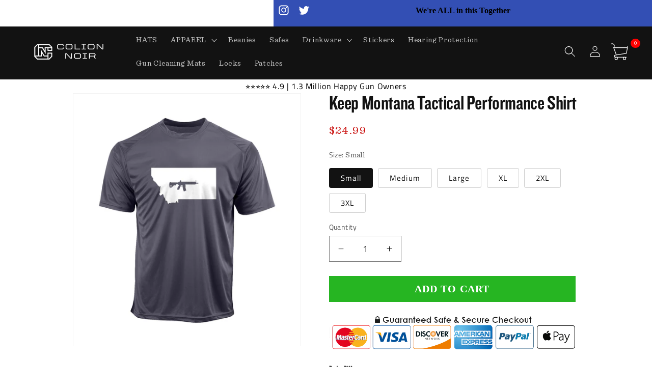

--- FILE ---
content_type: text/html; charset=utf-8
request_url: https://shop.mrcolionnoir.com/collections/all/products/keep-montana-tactical-performance-shirt
body_size: 59143
content:

 <!doctype html>
<html class="no-js" lang="en"> <head> <script>window.discardURLs = true;(()=>{let e=document.documentElement;window.all_scripts=[],window.scObs=new MutationObserver(e=>{e.forEach(({addedNodes:e})=>{e.forEach(e=>{"SCRIPT"===e.tagName&&"web-pixels-manager-setup"==e.id&&(e.type="text/superspeed",window.all_scripts.push(e),e.remove())})})}),window.scObs.observe(e,{childList:!0,subtree:!0})})();window.___l1 = 1;window.___t5 = 5e3;window.___sSt = setTimeout;window.ss_template = "product";window.DENY_SUPERLIST = [];window.superLayer = window.superLayer || [];function _l(){window.superLayer.push(arguments);}</script> <link    href="//shop.mrcolionnoir.com/cdn/shop/t/22/assets/base.css?v=48825256050086335721765245170" rel="stylesheet" type="text/css" media="all" /> <style>img {  content-visibility: auto; }</style> <script>
      // ONLY SHOW IF RULES ARE MACHING
            // { title: "Bangle Bracelet" },
            // { tags: ["discount", "sale"], vendor: "Nike" },
            // { product_type: "Shoes", sku: "12345" },
            // { handle: "special-product" }</script> <meta charset="utf-8"> <meta http-equiv="X-UA-Compatible" content="IE=edge"> <meta name="viewport" content="width=device-width,initial-scale=1"> <meta name="theme-color" content=""> <link rel="canonical" href="https://shop.mrcolionnoir.com/products/keep-montana-tactical-performance-shirt"><link rel="icon" type="image/png" href="//shop.mrcolionnoir.com/cdn/shop/files/favicon-256x256.png?crop=center&height=32&v=1732901262&width=32"><style>
      svg.icon {max-height: 30px;}
      header a.header__heading-link.link.link--text.focus-inset {
          height: 48px;
          display: block;
      }
      header__search, a#cart-icon-bubble { height: 48px; } 
      a#cart-icon-bubble svg { width: 40px; }
      button.no-js-hidden.button.button--primary {color: #000;}

      }</style><link rel="preconnect" href="https://fonts.shopifycdn.com" crossorigin><title>
      Keep Montana Tactical Performance Shirt
 &ndash; PewPewLife</title> <meta name="description" content="Product DNA In 1776 the Musket was the AR-15 of its time, and when a Tyrannical government tried to take those Muskets away from us, we used those muskets to fight a revolutionary war for our freedom as a Country. The founding fathers understood how vital the rifle was to maintaining this newly found freedom, so they e">
    

    

<meta property="og:site_name" content="PewPewLife">
<meta property="og:url" content="https://shop.mrcolionnoir.com/products/keep-montana-tactical-performance-shirt">
<meta property="og:title" content="Keep Montana Tactical Performance Shirt">
<meta property="og:type" content="product">
<meta property="og:description" content="Product DNA In 1776 the Musket was the AR-15 of its time, and when a Tyrannical government tried to take those Muskets away from us, we used those muskets to fight a revolutionary war for our freedom as a Country. The founding fathers understood how vital the rifle was to maintaining this newly found freedom, so they e"><meta property="og:image" content="http://shop.mrcolionnoir.com/cdn/shop/products/PerformanceShirt-graphite-Montana.jpg?v=1659568231"> <meta property="og:image:secure_url" content="https://shop.mrcolionnoir.com/cdn/shop/products/PerformanceShirt-graphite-Montana.jpg?v=1659568231"> <meta property="og:image:width" content="1468"> <meta property="og:image:height" content="1633"><meta property="og:price:amount" content="24.99"> <meta property="og:price:currency" content="USD"><meta name="twitter:site" content="@MrColionNoir"><meta name="twitter:card" content="summary_large_image">
<meta name="twitter:title" content="Keep Montana Tactical Performance Shirt">
<meta name="twitter:description" content="Product DNA In 1776 the Musket was the AR-15 of its time, and when a Tyrannical government tried to take those Muskets away from us, we used those muskets to fight a revolutionary war for our freedom as a Country. The founding fathers understood how vital the rifle was to maintaining this newly found freedom, so they e"> <script src="https://code.jquery.com/jquery-3.7.1.min.js" defer></script> <!-- <script src="//shop.mrcolionnoir.com/cdn/shop/t/22/assets/constants.js?v=58251544750838685771706746126" defer="defer"></script> --> <!-- <script src="//shop.mrcolionnoir.com/cdn/shop/t/22/assets/pubsub.js?v=158357773527763999511706746128" defer="defer"></script> --> <script src="//shop.mrcolionnoir.com/cdn/shop/t/22/assets/global.js?v=113434356173836438941728743982" defer="defer"></script><script>window.performance && window.performance.mark && window.performance.mark('shopify.content_for_header.start');</script><meta name="google-site-verification" content="CmBWkhBw_2p5WsvXeDxuqC_rtxir6aJqyQIbeh5N3K8">
<meta id="shopify-digital-wallet" name="shopify-digital-wallet" content="/23183873/digital_wallets/dialog">
<meta name="shopify-checkout-api-token" content="9018e1f5c9381e72d479a55cc5d0e98f">
<meta id="in-context-paypal-metadata" data-shop-id="23183873" data-venmo-supported="true" data-environment="production" data-locale="en_US" data-paypal-v4="true" data-currency="USD">
<link rel="alternate" type="application/json+oembed" href="https://shop.mrcolionnoir.com/products/keep-montana-tactical-performance-shirt.oembed">
<script async="async" data-deffered data-src="/checkouts/internal/preloads.js?locale=en-US"></script>
<link rel="preconnect" href="https://shop.app" crossorigin="anonymous">
<script async="async" data-deffered data-src="https://shop.app/checkouts/internal/preloads.js?locale=en-US&shop_id=23183873" crossorigin="anonymous"></script>
<script id="apple-pay-shop-capabilities" type="application/json">{"shopId":23183873,"countryCode":"US","currencyCode":"USD","merchantCapabilities":["supports3DS"],"merchantId":"gid:\/\/shopify\/Shop\/23183873","merchantName":"PewPewLife","requiredBillingContactFields":["postalAddress","email"],"requiredShippingContactFields":["postalAddress","email"],"shippingType":"shipping","supportedNetworks":["visa","masterCard","amex","discover","elo","jcb"],"total":{"type":"pending","label":"PewPewLife","amount":"1.00"},"shopifyPaymentsEnabled":true,"supportsSubscriptions":true}</script>
<script id="shopify-features" type="application/json">{"accessToken":"9018e1f5c9381e72d479a55cc5d0e98f","betas":["rich-media-storefront-analytics"],"domain":"shop.mrcolionnoir.com","predictiveSearch":true,"shopId":23183873,"locale":"en"}</script>
<script>var Shopify = Shopify || {};
Shopify.shop = "pewpewlife.myshopify.com";
Shopify.locale = "en";
Shopify.currency = {"active":"USD","rate":"1.0"};
Shopify.country = "US";
Shopify.theme = {"name":"Swist Dawn Update 1-31-2024","id":123142438992,"schema_name":"Dawn","schema_version":"13.0.0","theme_store_id":887,"role":"main"};
Shopify.theme.handle = "null";
Shopify.theme.style = {"id":null,"handle":null};
Shopify.cdnHost = "shop.mrcolionnoir.com/cdn";
Shopify.routes = Shopify.routes || {};
Shopify.routes.root = "/";</script>
<script type="module">!function(o){(o.Shopify=o.Shopify||{}).modules=!0}(window);</script>
<script>!function(o){function n(){var o=[];function n(){o.push(Array.prototype.slice.apply(arguments))}return n.q=o,n}var t=o.Shopify=o.Shopify||{};t.loadFeatures=n(),t.autoloadFeatures=n()}(window);</script>
<script>
  window.ShopifyPay = window.ShopifyPay || {};
  window.ShopifyPay.apiHost = "shop.app\/pay";
  window.ShopifyPay.redirectState = null;
</script>
<script id="shop-js-analytics" type="application/json">{"pageType":"product"}</script>
<script defer="defer" async type="module" src="//shop.mrcolionnoir.com/cdn/shopifycloud/shop-js/modules/v2/client.init-shop-cart-sync_BN7fPSNr.en.esm.js"></script>
<script defer="defer" async type="module" src="//shop.mrcolionnoir.com/cdn/shopifycloud/shop-js/modules/v2/chunk.common_Cbph3Kss.esm.js"></script>
<script defer="defer" async type="module" src="//shop.mrcolionnoir.com/cdn/shopifycloud/shop-js/modules/v2/chunk.modal_DKumMAJ1.esm.js"></script>
<script type="module">
  await import("//shop.mrcolionnoir.com/cdn/shopifycloud/shop-js/modules/v2/client.init-shop-cart-sync_BN7fPSNr.en.esm.js");
await import("//shop.mrcolionnoir.com/cdn/shopifycloud/shop-js/modules/v2/chunk.common_Cbph3Kss.esm.js");
await import("//shop.mrcolionnoir.com/cdn/shopifycloud/shop-js/modules/v2/chunk.modal_DKumMAJ1.esm.js");

  window.Shopify.SignInWithShop?.initShopCartSync?.({"fedCMEnabled":true,"windoidEnabled":true});

</script>
<script defer="defer" async type="module" src="//shop.mrcolionnoir.com/cdn/shopifycloud/shop-js/modules/v2/client.payment-terms_BxzfvcZJ.en.esm.js"></script>
<script defer="defer" async type="module" src="//shop.mrcolionnoir.com/cdn/shopifycloud/shop-js/modules/v2/chunk.common_Cbph3Kss.esm.js"></script>
<script defer="defer" async type="module" src="//shop.mrcolionnoir.com/cdn/shopifycloud/shop-js/modules/v2/chunk.modal_DKumMAJ1.esm.js"></script>
<script type="module">
  await import("//shop.mrcolionnoir.com/cdn/shopifycloud/shop-js/modules/v2/client.payment-terms_BxzfvcZJ.en.esm.js");
await import("//shop.mrcolionnoir.com/cdn/shopifycloud/shop-js/modules/v2/chunk.common_Cbph3Kss.esm.js");
await import("//shop.mrcolionnoir.com/cdn/shopifycloud/shop-js/modules/v2/chunk.modal_DKumMAJ1.esm.js");

  
</script>
<script>
  window.Shopify = window.Shopify || {};
  if (!window.Shopify.featureAssets) window.Shopify.featureAssets = {};
  window.Shopify.featureAssets['shop-js'] = {"shop-cart-sync":["modules/v2/client.shop-cart-sync_CJVUk8Jm.en.esm.js","modules/v2/chunk.common_Cbph3Kss.esm.js","modules/v2/chunk.modal_DKumMAJ1.esm.js"],"init-fed-cm":["modules/v2/client.init-fed-cm_7Fvt41F4.en.esm.js","modules/v2/chunk.common_Cbph3Kss.esm.js","modules/v2/chunk.modal_DKumMAJ1.esm.js"],"init-shop-email-lookup-coordinator":["modules/v2/client.init-shop-email-lookup-coordinator_Cc088_bR.en.esm.js","modules/v2/chunk.common_Cbph3Kss.esm.js","modules/v2/chunk.modal_DKumMAJ1.esm.js"],"init-windoid":["modules/v2/client.init-windoid_hPopwJRj.en.esm.js","modules/v2/chunk.common_Cbph3Kss.esm.js","modules/v2/chunk.modal_DKumMAJ1.esm.js"],"shop-button":["modules/v2/client.shop-button_B0jaPSNF.en.esm.js","modules/v2/chunk.common_Cbph3Kss.esm.js","modules/v2/chunk.modal_DKumMAJ1.esm.js"],"shop-cash-offers":["modules/v2/client.shop-cash-offers_DPIskqss.en.esm.js","modules/v2/chunk.common_Cbph3Kss.esm.js","modules/v2/chunk.modal_DKumMAJ1.esm.js"],"shop-toast-manager":["modules/v2/client.shop-toast-manager_CK7RT69O.en.esm.js","modules/v2/chunk.common_Cbph3Kss.esm.js","modules/v2/chunk.modal_DKumMAJ1.esm.js"],"init-shop-cart-sync":["modules/v2/client.init-shop-cart-sync_BN7fPSNr.en.esm.js","modules/v2/chunk.common_Cbph3Kss.esm.js","modules/v2/chunk.modal_DKumMAJ1.esm.js"],"init-customer-accounts-sign-up":["modules/v2/client.init-customer-accounts-sign-up_CfPf4CXf.en.esm.js","modules/v2/client.shop-login-button_DeIztwXF.en.esm.js","modules/v2/chunk.common_Cbph3Kss.esm.js","modules/v2/chunk.modal_DKumMAJ1.esm.js"],"pay-button":["modules/v2/client.pay-button_CgIwFSYN.en.esm.js","modules/v2/chunk.common_Cbph3Kss.esm.js","modules/v2/chunk.modal_DKumMAJ1.esm.js"],"init-customer-accounts":["modules/v2/client.init-customer-accounts_DQ3x16JI.en.esm.js","modules/v2/client.shop-login-button_DeIztwXF.en.esm.js","modules/v2/chunk.common_Cbph3Kss.esm.js","modules/v2/chunk.modal_DKumMAJ1.esm.js"],"avatar":["modules/v2/client.avatar_BTnouDA3.en.esm.js"],"init-shop-for-new-customer-accounts":["modules/v2/client.init-shop-for-new-customer-accounts_CsZy_esa.en.esm.js","modules/v2/client.shop-login-button_DeIztwXF.en.esm.js","modules/v2/chunk.common_Cbph3Kss.esm.js","modules/v2/chunk.modal_DKumMAJ1.esm.js"],"shop-follow-button":["modules/v2/client.shop-follow-button_BRMJjgGd.en.esm.js","modules/v2/chunk.common_Cbph3Kss.esm.js","modules/v2/chunk.modal_DKumMAJ1.esm.js"],"checkout-modal":["modules/v2/client.checkout-modal_B9Drz_yf.en.esm.js","modules/v2/chunk.common_Cbph3Kss.esm.js","modules/v2/chunk.modal_DKumMAJ1.esm.js"],"shop-login-button":["modules/v2/client.shop-login-button_DeIztwXF.en.esm.js","modules/v2/chunk.common_Cbph3Kss.esm.js","modules/v2/chunk.modal_DKumMAJ1.esm.js"],"lead-capture":["modules/v2/client.lead-capture_DXYzFM3R.en.esm.js","modules/v2/chunk.common_Cbph3Kss.esm.js","modules/v2/chunk.modal_DKumMAJ1.esm.js"],"shop-login":["modules/v2/client.shop-login_CA5pJqmO.en.esm.js","modules/v2/chunk.common_Cbph3Kss.esm.js","modules/v2/chunk.modal_DKumMAJ1.esm.js"],"payment-terms":["modules/v2/client.payment-terms_BxzfvcZJ.en.esm.js","modules/v2/chunk.common_Cbph3Kss.esm.js","modules/v2/chunk.modal_DKumMAJ1.esm.js"]};
</script>
<script>(function() {
  var isLoaded = false;
  function asyncLoad() {
    if (isLoaded) return;
    isLoaded = true;
    var urls = ["https:\/\/kp-9dfa.klickly.com\/boa.js?v=98\u0026tw=0\u0026ga4=0\u0026version=v2\u0026platform=shopify\u0026account_id=1255\u0026b_type_cart=a2001efda6accedd\u0026b_type_visit=d0f679dc752df920\u0026b_type_checkout=d5810afa859ffdf7\u0026shop=pewpewlife.myshopify.com","\/\/searchserverapi.com\/widgets\/shopify\/init.js?a=2Z9j2X5C2K\u0026shop=pewpewlife.myshopify.com","https:\/\/trackifyx.redretarget.com\/pull\/lazy.js?shop=pewpewlife.myshopify.com","https:\/\/cdn.wheelio-app.com\/app\/index.min.js?version=20251118080645537\u0026shop=pewpewlife.myshopify.com","https:\/\/cdn.roseperl.com\/storelocator-prod\/setting\/pewpewlife-1750222275.js?shop=pewpewlife.myshopify.com","https:\/\/cdn.roseperl.com\/storelocator-prod\/wtb\/pewpewlife-1750222275.js?shop=pewpewlife.myshopify.com","https:\/\/cdn.roseperl.com\/storelocator-prod\/stockist-form\/pewpewlife-1750222276.js?shop=pewpewlife.myshopify.com","https:\/\/sdk.postscript.io\/sdk-script-loader.bundle.js?shopId=1722\u0026shop=pewpewlife.myshopify.com","https:\/\/cdn.roseperl.com\/storelocator-prod\/assets\/js\/afthpage.js?shop=pewpewlife.myshopify.com"];
    for (var i = 0; i <urls.length; i++) {
      var s = document.createElement('script');
      s.type = 'text/javascript';
      s.async = true;
      s.dataset.src = urls[i]; s.dataset.deffered = "";
      var x = document.getElementsByTagName('script')[0];
      x.parentNode.insertBefore(s, x);
    }
  };
  if(window.attachEvent) {
    window.attachEvent('onload', asyncLoad);
  } else {
    window.addEventListener('load', asyncLoad, false);
  }
})();</script>
<script id="__st">var __st={"a":23183873,"offset":-21600,"reqid":"8a927e80-fd9b-4bd4-8186-31253c44adfc-1769898775","pageurl":"shop.mrcolionnoir.com\/collections\/all\/products\/keep-montana-tactical-performance-shirt","u":"e2cf894535e4","p":"product","rtyp":"product","rid":6724787568720};</script>
<script>window.ShopifyPaypalV4VisibilityTracking = true;</script>
<script id="captcha-bootstrap">!function(){'use strict';const t='contact',e='account',n='new_comment',o=[[t,t],['blogs',n],['comments',n],[t,'customer']],c=[[e,'customer_login'],[e,'guest_login'],[e,'recover_customer_password'],[e,'create_customer']],r=t=>t.map((([t,e])=>`form[action*='/${t}']:not([data-nocaptcha='true']) input[name='form_type'][value='${e}']`)).join(','),a=t=>()=>t?[...document.querySelectorAll(t)].map((t=>t.form)):[];function s(){const t=[...o],e=r(t);return a(e)}const i='password',u='form_key',d=['recaptcha-v3-token','g-recaptcha-response','h-captcha-response',i],f=()=>{try{return window.sessionStorage}catch{return}},m='__shopify_v',_=t=>t.elements[u];function p(t,e,n=!1){try{const o=window.sessionStorage,c=JSON.parse(o.getItem(e)),{data:r}=function(t){const{data:e,action:n}=t;return t[m]||n?{data:e,action:n}:{data:t,action:n}}(c);for(const[e,n]of Object.entries(r))t.elements[e]&&(t.elements[e].value=n);n&&o.removeItem(e)}catch(o){console.error('form repopulation failed',{error:o})}}const l='form_type',E='cptcha';function T(t){t.dataset[E]=!0}const w=window,h=w.document,L='Shopify',v='ce_forms',y='captcha';let A=!1;((t,e)=>{const n=(g='f06e6c50-85a8-45c8-87d0-21a2b65856fe',I='https://cdn.shopify.com/shopifycloud/storefront-forms-hcaptcha/ce_storefront_forms_captcha_hcaptcha.v1.5.2.iife.js',D={infoText:'Protected by hCaptcha',privacyText:'Privacy',termsText:'Terms'},(t,e,n)=>{const o=w[L][v],c=o.bindForm;if(c)return c(t,g,e,D).then(n);var r;o.q.push([[t,g,e,D],n]),r=I,A||(h.body.append(Object.assign(h.createElement('script'),{id:'captcha-provider',async:!0,src:r})),A=!0)});var g,I,D;w[L]=w[L]||{},w[L][v]=w[L][v]||{},w[L][v].q=[],w[L][y]=w[L][y]||{},w[L][y].protect=function(t,e){n(t,void 0,e),T(t)},Object.freeze(w[L][y]),function(t,e,n,w,h,L){const[v,y,A,g]=function(t,e,n){const i=e?o:[],u=t?c:[],d=[...i,...u],f=r(d),m=r(i),_=r(d.filter((([t,e])=>n.includes(e))));return[a(f),a(m),a(_),s()]}(w,h,L),I=t=>{const e=t.target;return e instanceof HTMLFormElement?e:e&&e.form},D=t=>v().includes(t);t.addEventListener('submit',(t=>{const e=I(t);if(!e)return;const n=D(e)&&!e.dataset.hcaptchaBound&&!e.dataset.recaptchaBound,o=_(e),c=g().includes(e)&&(!o||!o.value);(n||c)&&t.preventDefault(),c&&!n&&(function(t){try{if(!f())return;!function(t){const e=f();if(!e)return;const n=_(t);if(!n)return;const o=n.value;o&&e.removeItem(o)}(t);const e=Array.from(Array(32),(()=>Math.random().toString(36)[2])).join('');!function(t,e){_(t)||t.append(Object.assign(document.createElement('input'),{type:'hidden',name:u})),t.elements[u].value=e}(t,e),function(t,e){const n=f();if(!n)return;const o=[...t.querySelectorAll(`input[type='${i}']`)].map((({name:t})=>t)),c=[...d,...o],r={};for(const[a,s]of new FormData(t).entries())c.includes(a)||(r[a]=s);n.setItem(e,JSON.stringify({[m]:1,action:t.action,data:r}))}(t,e)}catch(e){console.error('failed to persist form',e)}}(e),e.submit())}));const S=(t,e)=>{t&&!t.dataset[E]&&(n(t,e.some((e=>e===t))),T(t))};for(const o of['focusin','change'])t.addEventListener(o,(t=>{const e=I(t);D(e)&&S(e,y())}));const B=e.get('form_key'),M=e.get(l),P=B&&M;t.addEventListener('DOMContentLoaded',(()=>{const t=y();if(P)for(const e of t)e.elements[l].value===M&&p(e,B);[...new Set([...A(),...v().filter((t=>'true'===t.dataset.shopifyCaptcha))])].forEach((e=>S(e,t)))}))}(h,new URLSearchParams(w.location.search),n,t,e,['guest_login'])})(!0,!0)}();</script>
<script integrity="sha256-4kQ18oKyAcykRKYeNunJcIwy7WH5gtpwJnB7kiuLZ1E=" data-source-attribution="shopify.loadfeatures" data-deffered defer="defer" data-src="//shop.mrcolionnoir.com/cdn/shopifycloud/storefront/assets/storefront/load_feature-a0a9edcb.js" crossorigin="anonymous"></script>
<script crossorigin="anonymous" data-deffered defer="defer" data-src="//shop.mrcolionnoir.com/cdn/shopifycloud/storefront/assets/shopify_pay/storefront-65b4c6d7.js?v=20250812"></script>
<script data-source-attribution="shopify.dynamic_checkout.dynamic.init">var Shopify=Shopify||{};Shopify.PaymentButton=Shopify.PaymentButton||{isStorefrontPortableWallets:!0,init:function(){window.Shopify.PaymentButton.init=function(){};var t=document.createElement("script");t.src="https://shop.mrcolionnoir.com/cdn/shopifycloud/portable-wallets/latest/portable-wallets.en.js",t.type="module",document.head.appendChild(t)}};
</script>
<script data-source-attribution="shopify.dynamic_checkout.buyer_consent">
  function portableWalletsHideBuyerConsent(e){var t=document.getElementById("shopify-buyer-consent"),n=document.getElementById("shopify-subscription-policy-button");t&&n&&(t.classList.add("hidden"),t.setAttribute("aria-hidden","true"),n.removeEventListener("click",e))}function portableWalletsShowBuyerConsent(e){var t=document.getElementById("shopify-buyer-consent"),n=document.getElementById("shopify-subscription-policy-button");t&&n&&(t.classList.remove("hidden"),t.removeAttribute("aria-hidden"),n.addEventListener("click",e))}window.Shopify?.PaymentButton&&(window.Shopify.PaymentButton.hideBuyerConsent=portableWalletsHideBuyerConsent,window.Shopify.PaymentButton.showBuyerConsent=portableWalletsShowBuyerConsent);
</script>
<script data-source-attribution="shopify.dynamic_checkout.cart.bootstrap">document.addEventListener("DOMContentLoaded",(function(){function t(){return document.querySelector("shopify-accelerated-checkout-cart, shopify-accelerated-checkout")}if(t())Shopify.PaymentButton.init();else{new MutationObserver((function(e,n){t()&&(Shopify.PaymentButton.init(),n.disconnect())})).observe(document.body,{childList:!0,subtree:!0})}}));
</script>
<link id="shopify-accelerated-checkout-styles" rel="stylesheet" media="screen" href="https://shop.mrcolionnoir.com/cdn/shopifycloud/portable-wallets/latest/accelerated-checkout-backwards-compat.css" crossorigin="anonymous">
<style id="shopify-accelerated-checkout-cart">
        #shopify-buyer-consent {
  margin-top: 1em;
  display: inline-block;
  width: 100%;
}

#shopify-buyer-consent.hidden {
  display: none;
}

#shopify-subscription-policy-button {
  background: none;
  border: none;
  padding: 0;
  text-decoration: underline;
  font-size: inherit;
  cursor: pointer;
}

#shopify-subscription-policy-button::before {
  box-shadow: none;
}

      </style>
<script id="sections-script" data-sections="header" defer="defer" src="//shop.mrcolionnoir.com/cdn/shop/t/22/compiled_assets/scripts.js?v=3700"></script>
<script>window.performance && window.performance.mark && window.performance.mark('shopify.content_for_header.end');</script> <style>
      @font-face {
        font-family: 'Knockout';
        src: url("//cdn.shopify.com/s/files/1/2318/3873/t/13/assets/knockout49.woff2?v=178874596074608026701637505655") format("woff2"), url("//cdn.shopify.com/s/files/1/2318/3873/t/13/assets/knockout49.woff?v=94862376710001531511637505655") format("woff");
        font-weight: 500;
        font-style: normal;
        font-display: swap; }

      @font-face {
        font-family: 'Sentinel Book';
        src: url("//cdn.shopify.com/s/files/1/2318/3873/t/13/assets/Sentinel-Book.woff2?v=62685052226474567621637505670") format("woff2"), url("//cdn.shopify.com/s/files/1/2318/3873/t/13/assets/Sentinel-Book.woff?v=24673082289242065471668721497") format("woff");
        font-weight: normal;
        font-style: normal;
        font-display: swap; }</style> <style data-shopify>
      @font-face {
  font-family: "Titillium Web";
  font-weight: 400;
  font-style: normal;
  font-display: swap;
  src: url("//shop.mrcolionnoir.com/cdn/fonts/titillium_web/titilliumweb_n4.dc3610b1c7b7eb152fc1ddefb77e83a0b84386b3.woff2") format("woff2"),
       url("//shop.mrcolionnoir.com/cdn/fonts/titillium_web/titilliumweb_n4.24dc69d5a89277f2854e112bddfd2c5420fd3973.woff") format("woff");
}

      @font-face {
  font-family: "Titillium Web";
  font-weight: 700;
  font-style: normal;
  font-display: swap;
  src: url("//shop.mrcolionnoir.com/cdn/fonts/titillium_web/titilliumweb_n7.d17ed1f3a767ca2dd9fcaa8710c651c747c3860e.woff2") format("woff2"),
       url("//shop.mrcolionnoir.com/cdn/fonts/titillium_web/titilliumweb_n7.56a12bf435e8401765588d4fbf86b152db29e2a2.woff") format("woff");
}

      @font-face {
  font-family: "Titillium Web";
  font-weight: 400;
  font-style: italic;
  font-display: swap;
  src: url("//shop.mrcolionnoir.com/cdn/fonts/titillium_web/titilliumweb_i4.2e4a288a3b1073a078bbbf883bdf8c1ca2ff0f8f.woff2") format("woff2"),
       url("//shop.mrcolionnoir.com/cdn/fonts/titillium_web/titilliumweb_i4.98dfcf65bc48d5feb68ff42764400055451c917c.woff") format("woff");
}

      @font-face {
  font-family: "Titillium Web";
  font-weight: 700;
  font-style: italic;
  font-display: swap;
  src: url("//shop.mrcolionnoir.com/cdn/fonts/titillium_web/titilliumweb_i7.3e8c9f7c6bca0b0064b77d34a6d297e354571235.woff2") format("woff2"),
       url("//shop.mrcolionnoir.com/cdn/fonts/titillium_web/titilliumweb_i7.163ab44a3549d32affe27b1c25448b75221b890d.woff") format("woff");
}

      @font-face {
  font-family: Assistant;
  font-weight: 400;
  font-style: normal;
  font-display: swap;
  src: url("//shop.mrcolionnoir.com/cdn/fonts/assistant/assistant_n4.9120912a469cad1cc292572851508ca49d12e768.woff2") format("woff2"),
       url("//shop.mrcolionnoir.com/cdn/fonts/assistant/assistant_n4.6e9875ce64e0fefcd3f4446b7ec9036b3ddd2985.woff") format("woff");
}


      
        :root,
        .color-scheme-1 {
          --color-background: 255,255,255;
        
          --gradient-background: #ffffff;
        

        

        --color-foreground: 18,18,18;
        --color-background-contrast: 191,191,191;
        --color-shadow: 151,156,74;
        --color-button: 18,18,18;
        --color-button-text: 255,255,255;
        --color-secondary-button: 255,255,255;
        --color-secondary-button-text: 0,0,0;
        --color-link: 0,0,0;
        --color-badge-foreground: 18,18,18;
        --color-badge-background: 255,255,255;
        --color-badge-border: 18,18,18;
        --payment-terms-background-color: rgb(255 255 255);
      }
      
        
        .color-scheme-2 {
          --color-background: 243,243,243;
        
          --gradient-background: #f3f3f3;
        

        

        --color-foreground: 18,18,18;
        --color-background-contrast: 179,179,179;
        --color-shadow: 18,18,18;
        --color-button: 18,18,18;
        --color-button-text: 243,243,243;
        --color-secondary-button: 243,243,243;
        --color-secondary-button-text: 18,18,18;
        --color-link: 18,18,18;
        --color-badge-foreground: 18,18,18;
        --color-badge-background: 243,243,243;
        --color-badge-border: 18,18,18;
        --payment-terms-background-color: rgb(243 243 243);
      }
      
        
        .color-scheme-3 {
          --color-background: 36,40,51;
        
          --gradient-background: #242833;
        

        

        --color-foreground: 255,255,255;
        --color-background-contrast: 47,52,66;
        --color-shadow: 18,18,18;
        --color-button: 255,255,255;
        --color-button-text: 0,0,0;
        --color-secondary-button: 36,40,51;
        --color-secondary-button-text: 255,255,255;
        --color-link: 255,255,255;
        --color-badge-foreground: 255,255,255;
        --color-badge-background: 36,40,51;
        --color-badge-border: 255,255,255;
        --payment-terms-background-color: rgb(36 40 51);
      }
      
        
        .color-scheme-4 {
          --color-background: 18,18,18;
        
          --gradient-background: #121212;
        

        

        --color-foreground: 255,255,255;
        --color-background-contrast: 146,146,146;
        --color-shadow: 18,18,18;
        --color-button: 255,255,255;
        --color-button-text: 18,18,18;
        --color-secondary-button: 18,18,18;
        --color-secondary-button-text: 255,255,255;
        --color-link: 255,255,255;
        --color-badge-foreground: 255,255,255;
        --color-badge-background: 18,18,18;
        --color-badge-border: 255,255,255;
        --payment-terms-background-color: rgb(18 18 18);
      }
      
        
        .color-scheme-5 {
          --color-background: 51,79,180;
        
          --gradient-background: #334fb4;
        

        

        --color-foreground: 255,255,255;
        --color-background-contrast: 23,35,81;
        --color-shadow: 18,18,18;
        --color-button: 255,255,255;
        --color-button-text: 51,79,180;
        --color-secondary-button: 51,79,180;
        --color-secondary-button-text: 255,255,255;
        --color-link: 255,255,255;
        --color-badge-foreground: 255,255,255;
        --color-badge-background: 51,79,180;
        --color-badge-border: 255,255,255;
        --payment-terms-background-color: rgb(51 79 180);
      }
      

      body, .color-scheme-1, .color-scheme-2, .color-scheme-3, .color-scheme-4, .color-scheme-5 {
        color: rgba(var(--color-foreground), 0.75);
        background-color: rgb(var(--color-background));
      }

      :root {
        --font-body-family: "Titillium Web", sans-serif;
        --font-body-style: normal;
        --font-body-weight: 400;
        --font-body-weight-bold: 700;

        --font-heading-family: Assistant, sans-serif;
        --font-heading-style: normal;
        --font-heading-weight: 400;

        --font-body-scale: 1.1;
        --font-heading-scale: 0.9090909090909091;

        --media-padding: px;
        --media-border-opacity: 0.05;
        --media-border-width: 1px;
        --media-radius: 0px;
        --media-shadow-opacity: 0.0;
        --media-shadow-horizontal-offset: 0px;
        --media-shadow-vertical-offset: -40px;
        --media-shadow-blur-radius: 5px;
        --media-shadow-visible: 0;

        --page-width: 100rem;
        --page-width-margin: 0rem;

        --product-card-image-padding: 0.0rem;
        --product-card-corner-radius: 0.0rem;
        --product-card-text-alignment: left;
        --product-card-border-width: 0.0rem;
        --product-card-border-opacity: 0.1;
        --product-card-shadow-opacity: 0.0;
        --product-card-shadow-visible: 0;
        --product-card-shadow-horizontal-offset: 0.0rem;
        --product-card-shadow-vertical-offset: 0.4rem;
        --product-card-shadow-blur-radius: 0.5rem;

        --collection-card-image-padding: 0.0rem;
        --collection-card-corner-radius: 0.0rem;
        --collection-card-text-alignment: left;
        --collection-card-border-width: 0.0rem;
        --collection-card-border-opacity: 0.1;
        --collection-card-shadow-opacity: 0.0;
        --collection-card-shadow-visible: 0;
        --collection-card-shadow-horizontal-offset: 0.0rem;
        --collection-card-shadow-vertical-offset: 0.4rem;
        --collection-card-shadow-blur-radius: 0.5rem;

        --blog-card-image-padding: 0.0rem;
        --blog-card-corner-radius: 0.0rem;
        --blog-card-text-alignment: left;
        --blog-card-border-width: 0.0rem;
        --blog-card-border-opacity: 0.1;
        --blog-card-shadow-opacity: 0.0;
        --blog-card-shadow-visible: 0;
        --blog-card-shadow-horizontal-offset: 0.0rem;
        --blog-card-shadow-vertical-offset: 0.4rem;
        --blog-card-shadow-blur-radius: 0.5rem;

        --badge-corner-radius: 4.0rem;

        --popup-border-width: 1px;
        --popup-border-opacity: 0.1;
        --popup-corner-radius: 0px;
        --popup-shadow-opacity: 0.0;
        --popup-shadow-horizontal-offset: 0px;
        --popup-shadow-vertical-offset: 4px;
        --popup-shadow-blur-radius: 5px;

        --drawer-border-width: 1px;
        --drawer-border-opacity: 0.1;
        --drawer-shadow-opacity: 0.0;
        --drawer-shadow-horizontal-offset: 0px;
        --drawer-shadow-vertical-offset: 4px;
        --drawer-shadow-blur-radius: 5px;

        --spacing-sections-desktop: 0px;
        --spacing-sections-mobile: 0px;

        --grid-desktop-vertical-spacing: 8px;
        --grid-desktop-horizontal-spacing: 4px;
        --grid-mobile-vertical-spacing: 4px;
        --grid-mobile-horizontal-spacing: 2px;

        --text-boxes-border-opacity: 0.1;
        --text-boxes-border-width: 0px;
        --text-boxes-radius: 0px;
        --text-boxes-shadow-opacity: 0.0;
        --text-boxes-shadow-visible: 0;
        --text-boxes-shadow-horizontal-offset: 0px;
        --text-boxes-shadow-vertical-offset: 4px;
        --text-boxes-shadow-blur-radius: 5px;

        --buttons-radius: 0px;
        --buttons-radius-outset: 0px;
        --buttons-border-width: 1px;
        --buttons-border-opacity: 1.0;
        --buttons-shadow-opacity: 0.0;
        --buttons-shadow-visible: 0;
        --buttons-shadow-horizontal-offset: 0px;
        --buttons-shadow-vertical-offset: 4px;
        --buttons-shadow-blur-radius: 5px;
        --buttons-border-offset: 0px;

        --inputs-radius: 0px;
        --inputs-border-width: 1px;
        --inputs-border-opacity: 0.55;
        --inputs-shadow-opacity: 0.0;
        --inputs-shadow-horizontal-offset: 0px;
        --inputs-margin-offset: 0px;
        --inputs-shadow-vertical-offset: 4px;
        --inputs-shadow-blur-radius: 5px;
        --inputs-radius-outset: 0px;

        --variant-pills-radius: 4px;
        --variant-pills-border-width: 1px;
        --variant-pills-border-opacity: 0.2;
        --variant-pills-shadow-opacity: 0.0;
        --variant-pills-shadow-horizontal-offset: 0px;
        --variant-pills-shadow-vertical-offset: 4px;
        --variant-pills-shadow-blur-radius: 5px;
      }

      *,
      *::before,
      *::after {
        box-sizing: inherit;
      }

      html {
        box-sizing: border-box;
        font-size: calc(var(--font-body-scale) * 62.5%);
        height: 100%;
      }

      body {
        display: grid;
        grid-template-rows: auto auto 1fr auto;
        grid-template-columns: 100%;
        min-height: 100%;
        margin: 0;
        font-size: 1.5rem;
        letter-spacing: 0.06rem;
        line-height: calc(1 + 0.8 / var(--font-body-scale));
        font-family: var(--font-body-family);
        font-style: var(--font-body-style);
        font-weight: var(--font-body-weight);
      }

      @media screen and (min-width: 750px) {
        body {
          font-size: 1.6rem;
        }
      }</style>

    
<link rel="preload" as="font" href="//shop.mrcolionnoir.com/cdn/fonts/titillium_web/titilliumweb_n4.dc3610b1c7b7eb152fc1ddefb77e83a0b84386b3.woff2" type="font/woff2" crossorigin><link rel="preload" as="font" href="//shop.mrcolionnoir.com/cdn/fonts/assistant/assistant_n4.9120912a469cad1cc292572851508ca49d12e768.woff2" type="font/woff2" crossorigin> <script src="//shop.mrcolionnoir.com/cdn/shop/t/22/assets/localization-form.js?v=169565320306168926741706746126" defer="defer"></script> <script>
      document.documentElement.className = document.documentElement.className.replace('no-js', 'js');
      if (Shopify.designMode) {
        document.documentElement.classList.add('shopify-design-mode');
      }</script> <!-- Font-Awesome ================================================== --> <link rel="stylesheet" href="https://cdnjs.cloudflare.com/ajax/libs/font-awesome/6.4.0/css/all.min.css" integrity="sha512-iecdLmaskl7CVkqkXNQ/ZH/XLlvWZOJyj7Yy7tcenmpD1ypASozpmT/E0iPtmFIB46ZmdtAc9eNBvH0H/ZpiBw==" crossorigin="anonymous" referrerpolicy="no-referrer" /><!-- BEGIN app block: shopify://apps/superspeed-web-vitals/blocks/app-embed/ea1b2c2c-4644-44b9-b10b-fdb914884a8c --><!-- Copyright (c) Superspeed | https://superspeedapp.com NOTICE: All information contained herein is property of Superspeed. The intellectual and technical concepts contained herein are proprietary to Superspeed and are protected by trade secret and copyright law. Reproduction of this code is strictly forbidden unless prior written permission is obtained from Superspeed. If violated, legal action will be taken. -->




  <script type="speculationrules">{      "prerender": [        {          "source": "document",          "where": {            "and": [              { "href_matches": ["/", "/products/*","/collections/*","/blogs/*","/pages/*","/policies/*"] },              {                "not": {                  "href_matches": ["/cart", "/checkouts", "/account", "/login"]                }              },              { "not": {"href_matches": "/*\\?*(^|&)add-to-cart=*"}},              {                "not": {                  "selector_matches": [".do-not-prerender", "[rel~=nofollow]" ]                }              }            ]          },          "eagerness": "moderate"        }      ]    }</script>



<script type="text/javascript">
  (() => {
    window.__ss_snq = 0; window.requestIdleCallback=window.requestIdleCallback||function(e){var n=Date.now();return setTimeout(function(){e({didTimeout:!1,timeRemaining:function(){return Math.max(0,50-(Date.now()-n))}})},1)},window.cancelIdleCallback=window.cancelIdleCallback||function(e){clearTimeout(e)};
    window.delayed=(e,t,d=1,i={},r=null)=>{if(!e||!t||"number"!=typeof d)return;const a=document.createElement(t),{fetchpriority:c="low",type:n="text/javascript",defer:o=!0,async:p=!1,preload:s=!1,media:y="",id:l=""}=i;a.fetchpriority=i.fetchpriority,i.id&&(a.id=i.id),"link"===t?(a.rel="stylesheet",a.href=e,a.type="text/css",i.media&&(a.media=i.media)):"script"===t&&(i.defer&&(a.defer=o),i.async&&(a.async=p),r&&(a.onload=()=>{r()}),a.src=e,a.type=n),setTimeout((()=>{document.head.appendChild(a)}),d)};
    window.pushToMain = async function(){return"scheduler"in window&&"yield"in window.scheduler?await window.scheduler.yield():new Promise(e=>{setTimeout(e,0)})}
    Object.defineProperty(Array.prototype, 'forEachAsync', { enumerable: false, value: function(n,t) { var i=this;setTimeout(function(){var r=0,e=function(){this.burned||(this.burned=!0,++r>=i.length?t&&t():n(i[r],e.bind({})))};0==i.length?t&&t():n(i[0],e.bind({}))},0); } });
    const HTMLParsedElement=(()=>{const e="DOMContentLoaded",t=new WeakMap,n=[],a=e=>{do{if(e.nextSibling)return!0}while(e=e.parentNode);return!1},r=()=>{n.splice(0).forEach(e=>{!0!==t.get(e[0])&&(t.set(e[0],!0),e[0][e[1]]())})};document.addEventListener(e,r);class s extends HTMLElement{static withParsedCallback(s,i="parsed"){const{prototype:c}=s,{connectedCallback:o}=c,l=i+"Callback",d=(t,n,a,r)=>{n.disconnect(),a.removeEventListener(e,r),u(t)},u=e=>{n.length||requestAnimationFrame(r),n.push([e,l])};return Object.defineProperties(c,{connectedCallback:{configurable:!0,writable:!0,value(){if(o&&o.apply(this,arguments),l in this&&!t.has(this)){const n=this,{ownerDocument:r}=n;if(t.set(n,!1),"complete"===r.readyState||a(n))u(n);else{const t=()=>d(n,s,r,t);r.addEventListener(e,t);const s=new MutationObserver(()=>{a(n)&&d(n,s,r,t)});s.observe(n.parentNode,{childList:!0,subtree:!0})}}}},[i]:{configurable:!0,get(){return!0===t.get(this)}}}),s}}return s.withParsedCallback(s)})();
    (()=>{var l=Object.defineProperty;var r=(s,t,e)=>t in s?l(s,t,{enumerable:!0,configurable:!0,writable:!0,value:e}):s[t]=e;var i=(s,t,e)=>(r(s,typeof t!="symbol"?t+"":t,e),e);var a=class extends HTMLElement{constructor(){super();i(this,"_process",async()=>{let t=this;if(t.showMsg("PROCESS START:",t.loaded),t.loaded!=!0)try{let c=await(await caches.match(new Request(t.url))).blob(),h=URL.createObjectURL(c);this._inject(h)}catch(e){t.showMsg("NOT FOUND:",e),this._add()}});i(this,"_add",async()=>{try{await(await caches.open("my-cache")).add(new Request(this.url)),this._process(this.url)}catch(t){this.showMsg("FALLBACK",t),delayed&&delayed(this.url,"script",this.timer||1),this._complete();return}});this.startTime=performance.now(),this.s=document.createElement("script"),this.loaded=!1,this.debug=!1,this.callback=!1,this.ms=null}connectedCallback(){this.url=this.getAttribute("href"),this.timer=this.getAttribute("timer"),this.ondom=this.getAttribute("ondom"),this.debug=this.getAttribute("debug")&&this.getAttribute("debug")=="yes"||Shopify&&Shopify.ss&&Shopify.ss.data.debug,this.callback=this.getAttribute("callback"),this.showMsg("CONNECTED:",this.url),this.timer?setTimeout(()=>this._process(),this.timer||1):this._process()}_inject(t){let e=this;e.showMsg("INJECT START"),e.s.defer="defer",e.s.src=t,e.s.id=e.url,e.s.onload=function(){e._complete(),e.callback&&requestIdleCallback(()=>{e.showMsg("CALLBACK",e.callback),typeof window[e.callback]=="function"&&window[e.callback]()})},requestIdleCallback(()=>document.body.appendChild(e.s))}_complete(){let t=this;t.endTime=performance.now(),t.loaded=!0,t.ms=`${t.endTime-t.startTime} ms`,t.showMsg("INJECTED TIME:",t.ms),t.showMsg("LOCATION:",t.s)}showMsg(t,e){!this.debug||console.log(t,e)}};customElements.define("ss-script",a);})();
    (()=>{var h=Object.defineProperty;var o=(s,t,e)=>t in s?h(s,t,{enumerable:!0,configurable:!0,writable:!0,value:e}):s[t]=e;var l=(s,t,e)=>(o(s,typeof t!="symbol"?t+"":t,e),e);var c=class extends HTMLElement{constructor(){super();l(this,"_process",async()=>{let t=this;if(t.showMsg("PROCESS START:",t.loaded),t.count++,t.loaded!=!0&&!(t.count>10))try{let e=await caches.match(new Request(t.url)),i=null;if(t.type=="blob"){let a=await e.blob();i=URL.createObjectURL(a),delayed(i,"link",1);return}else i=await e.text();i!=null&&this._inject(i)}catch(e){t.showMsg("NOT FOUND:",e),this._add()}});l(this,"_add",async()=>{try{await(await caches.open("my-cache")).add(new Request(this.url)),this._process(this.url)}catch(t){this.showMsg("FALLBACK",t),delayed&&delayed(this.url,"link",this.timer||1),this._complete()}});this.startTime=performance.now(),this.s=document.createElement("style"),this.loaded=!1,this.debug=!1,this.callback=!1,this.ms=null,this.type="text",this.count=0}connectedCallback(){this.url=this.getAttribute("href"),this.timer=this.getAttribute("timer"),this.debug=this.getAttribute("debug")&&this.getAttribute("debug")=="yes",this.callback=this.getAttribute("callback"),this.type=this.getAttribute("type"),this.showMsg("CONNECTED:",this.url),this.timer?setTimeout(()=>this._process(),this.timer||1):this._process()}_inject(t){let e=this;e.showMsg("INJECT START"),e.s.textContent=t,e.s.onload=function(){e._complete(),e.callback&&requestIdleCallback(()=>{e.showMsg("CALLBACK",e.callback),typeof window[e.callback]=="function"&&window[e.callback]()})},requestIdleCallback(()=>document.body.appendChild(e.s))}_complete(){let t=this;t.endTime=performance.now(),t.loaded=!0,t.ms=`${t.endTime-t.startTime} ms`,t.showMsg("INJECTED TIME:",t.ms),t.showMsg("LOCATION:",t.s)}showMsg(t,e){!this.debug||console.log(t,e)}};customElements.define("ss-link",c);})();(()=>{let defboom = 5000;window.BOOMR=window.BOOMR||{},window.BOOMR.snippetExecuted=!0,setTimeout(()=>{let e=document.querySelector('[class="boomerang"]');if(e){window.BOOMR.snippetExecuted=!1,boomHTML=e.innerHTML;var n=document.createElement("script");n.innerHTML=boomHTML,document.head.insertAdjacentElement("beforeEnd",n)}},Number(defboom));})();          (()=>{ var precheck=(()=>{var y=Object.defineProperty;var g=Object.getOwnPropertyDescriptor;var A=Object.getOwnPropertyNames;var S=Object.prototype.hasOwnProperty;var x=r=>y(r,"__esModule",{value:!0});var B=(r,t)=>{for(var e in t)y(r,e,{get:t[e],enumerable:!0})},P=(r,t,e,o)=>{if(t&&typeof t=="object"||typeof t=="function")for(let n of A(t))!S.call(r,n)&&(e||n!=="default")&&y(r,n,{get:()=>t[n],enumerable:!(o=g(t,n))||o.enumerable});return r};var L=(r=>(t,e)=>r&&r.get(t)||(e=P(x({}),t,1),r&&r.set(t,e),e))(typeof WeakMap!="undefined"?new WeakMap:0);var I={};B(I,{init:()=>w,release_all:()=>k});var s="javascript/blocked",i={denylist:window.DENY_SUPERLIST},l={denylisted:[]};var d=(r,t)=>r&&(!t||t!==s)&&(!i.denylist||i.denylist.some(e=>e.test(r))),f=function(r){let t=r.getAttribute("src");return i.denylist&&i.denylist.every(e=>!e.test(t))};var b=new MutationObserver(r=>{for(let t=0;t<r.length;t++){let{addedNodes:e}=r[t];for(let o=0;o<e.length;o++){let n=e[o];if(n.nodeType===1&&n.tagName==="SCRIPT"&&n.src!==""){let a=n.src,p=n.type;if(d(a,p)){l.denylisted.push([n,n.type]),n.type=s;let c=function(m){n.getAttribute("type")===s&&m.preventDefault(),n.removeEventListener("beforescriptexecute",c)};n.addEventListener("beforescriptexecute",c),n.parentElement&&n.parentElement.removeChild(n)}}}}});function E(){b.observe(document.documentElement,{childList:!0,subtree:!0})}var T=document.createElement,u={src:Object.getOwnPropertyDescriptor(HTMLScriptElement.prototype,"src"),type:Object.getOwnPropertyDescriptor(HTMLScriptElement.prototype,"type")};function h(){document.createElement=function(...r){if(r[0].toLowerCase()!=="script")return T.bind(document)(...r);let t=T.bind(document)(...r);try{Object.defineProperties(t,{src:{...u.src,set(e){d(e,t.type)&&u.type.set.call(this,s),u.src.set.call(this,e)}},type:{...u.type,get(){let e=u.type.get.call(this);return e===s||d(this.src,e)?null:e},set(e){let o=d(t.src,t.type)?s:e;u.type.set.call(this,o)}}}),t.setAttribute=function(e,o){e==="type"||e==="src"?t[e]=o:HTMLScriptElement.prototype.setAttribute.call(t,e,o)}}catch{}return t}}var v=function(...r){r.length<1?i.denylist=[]:i.denylist&&(i.denylist=i.denylist.filter(o=>r.every(n=>{if(typeof n=="string")return!o.test(n);if(n instanceof RegExp)return o.toString()!==n.toString()})));let t=document.querySelectorAll(`script[type="${s}"]`);for(let o=0;o<t.length;o++){let n=t[o];f(n)&&(l.denylisted.push([n,"application/javascript"]),n.parentElement.removeChild(n))}let e=0;[...l.denylisted].forEach(([o,n],a)=>{if(f(o)){let p=document.createElement("script");for(let c=0;c<o.attributes.length;c++){let m=o.attributes[c];m.name!=="src"&&m.name!=="type"&&p.setAttribute(m.name,o.attributes[c].value)}p.setAttribute("src",o.src),p.setAttribute("type",n||"application/javascript"),document.head.appendChild(p),l.denylisted.splice(a-e,1),e++}}),i.denylist&&i.denylist.length<1&&b.disconnect()};var k=r=>{setTimeout(()=>v(),r)};function w({denylist:r,release:t}={}){i.denylist=(i.denylist||r)&&[...i.denylist||[],...r||[]],E(),h(),k(t)}return L(I);})();          precheck.init({ release: Number(3e3), denylist: [/shop_events_listener/, /trekkie/] });})();
})();
</script>


<style data-shopify>
    .ss\:inset{position:absolute;top:0;bottom:0;right:0;left:0}.ss\:btn{width:var(--ss-x-btn-w-mob);height:var(--ss-x-btn-h-mob);display:inline-flex;cursor:pointer;-webkit-user-select:none;user-select:none;align-items:center;justify-content:center;border-width:var(--ss-x-btn-br-mob);border-radius:var(--ss-x-btn-rad-mob);border-style:solid;text-align:center;font-size:var(--ss-x-btn-fs-mob);line-height:var(--ss-x-btn-h-mob);text-decoration:none;transition-property:color,background-color,border-color,outline-color,text-decoration-color,fill,stroke,opacity,box-shadow,transform,filter,backdrop-filter;transition-timing-function:cubic-bezier(.4,0,.2,1);transition-duration:.3s}.ss\:btn1{border-color:var(--ss-b1-br);background-color:var(--ss-b1-bg);color:var(--ss-b1-t)}.ss\:btn2{border-color:var(--ss-b2-br);background-color:var(--ss-b2-bg);color:var(--ss-b2-t)}.ss\:btn1:hover{border-color:var(--ss-b1-h-br);background-color:var(--ss-b1-h-bg);color:var(--ss-b1-h-t)}.ss\:btn2:hover{border-color:var(--ss-b2-h-br);background-color:var(--ss-b2-h-bg);color:var(--ss-b2-h-t)}@media (max-width: 767.9px){.lt-md-ss\:ss\:inset{position:absolute;top:0;bottom:0;right:0;left:0}}@media (min-width: 768px){.md-ss\:ss\:inset{position:absolute;top:0;bottom:0;right:0;left:0}.ss\:btn{width:var(--ss-x-btn-w);height:var(--ss-x-btn-h);border-width:var(--ss-x-btn-br);border-radius:var(--ss-x-btn-rad);font-size:var(--ss-x-btn-fs);line-height:var(--ss-x-btn-h)}}.ss\:pointer-events-none{pointer-events:none}.ss\:invisible{visibility:hidden}.ss\:absolute{position:absolute}.ss\:relative{position:relative}.ss\:z-0{z-index:0}.ss\:z-1{z-index:1}.ss\:mx-auto{margin-left:auto;margin-right:auto}.ss\:my-\[10px\]{margin-top:10px;margin-bottom:10px}.ss\:mb-\[--ss-mb\]{margin-bottom:var(--ss-mb)}.ss\:ml-\[--ss-ml\]{margin-left:var(--ss-ml)}.ss\:mr-\[--ss-mr\]{margin-right:var(--ss-mr)}.ss\:mt-\[--ss-gap\]{margin-top:var(--ss-gap)}.ss\:mt-\[--ss-mt\]{margin-top:var(--ss-mt)}.\!ss\:block{display:block!important}.ss\:block{display:block}.ss\:hidden{display:none}.ss\:h-\[--sbh-m\]{height:var(--sbh-m)}.ss\:h-\[--ss-height-mob\]{height:var(--ss-height-mob)}.ss\:h-full{height:100%}.ss\:max-w-\[--cw-max-width\]{max-width:var(--cw-max-width)}.ss\:max-w-\[--mcw-max-width\]{max-width:var(--mcw-max-width)}.ss\:min-h-full{min-height:100%}.ss\:w-\[--sbw-m\]{width:var(--sbw-m)}.ss\:w-full{width:100%}.ss\:reverse{order:9999}.ss\:flex{display:flex}.ss\:grid{display:grid}.ss\:inline-flex{display:inline-flex}.ss\:flex-shrink-0{flex-shrink:0}.ss\:flex-wrap{flex-wrap:wrap}.ss\:cursor-pointer{cursor:pointer}.ss\:select-all{-webkit-user-select:all;user-select:all}.ss\:select-none{-webkit-user-select:none;user-select:none}.ss\:items-start{align-items:flex-start}.ss\:items-end{align-items:flex-end}.ss\:items-center{align-items:center}.ss\:justify-start{justify-content:flex-start}.ss\:justify-end{justify-content:flex-end}.ss\:justify-center{justify-content:center}.ss\:gap-\[--ss-gap\]{gap:var(--ss-gap)}.ss\:gap-\[10px\]{gap:10px}.ss\:overflow-hidden{overflow:hidden}.ss\:border-b-2{border-bottom-width:2px}.ss\:border-width-\[--btn-border-size\]{border-width:var(--btn-border-size)}.ss\:border-\[--sbbo\]{border-color:var(--sbbo)}.ss\:border-\[currentColor\]{border-color:currentColor}.hover\:ss\:border-\[--sbhbo\]:hover{border-color:var(--sbhbo)}.ss\:border-rd-\[--btn-border-radius\]{border-radius:var(--btn-border-radius)}.ss\:border-solid{border-style:solid}.ss\:border-b-solid{border-bottom-style:solid}.ss\:bg-\[--sbbg\]{background-color:var(--sbbg)}.ss\:bg-\[--ss-bg-color\]{background-color:var(--ss-bg-color)}.ss\:bg-\[--ss-bg\]{background-color:var(--ss-bg)}.hover\:ss\:bg-\[--sbhbg\]:hover{background-color:var(--sbhbg)}.ss\:pb-\[--pb-mob\]{padding-bottom:var(--pb-mob)}.ss\:pb-\[--ss-pb\]{padding-bottom:var(--ss-pb)}.ss\:pl-\[--pl-mob\]{padding-left:var(--pl-mob)}.ss\:pl-\[--ss-pl\]{padding-left:var(--ss-pl)}.ss\:pr-\[--pr-mob\]{padding-right:var(--pr-mob)}.ss\:pr-\[--ss-pr\]{padding-right:var(--ss-pr)}.ss\:pt-\[--pt-mob\]{padding-top:var(--pt-mob)}.ss\:pt-\[--ss-pt\]{padding-top:var(--ss-pt)}.ss\:text-center{text-align:center}.ss\:text-left{text-align:left}.ss\:text-right{text-align:right}.ss\:text-\[18px\]{font-size:18px}.ss\:text-\[28px\]{font-size:28px}.ss\:font-size-\[--desc-size-mob\]{font-size:var(--desc-size-mob)}.ss\:font-size-\[--sbfs_m\]{font-size:var(--sbfs m)}.ss\:font-size-\[--ss-fs-m\]{font-size:var(--ss-fs-m)}.ss\:font-size-\[--title-size-mob\]{font-size:var(--title-size-mob)}.ss\:lh-\[--sbh-m\]{line-height:var(--sbh-m)}.ss\:lh-\[--ss-lh\]{line-height:var(--ss-lh)}.ss\:text-\[--desc-color\]{color:var(--desc-color)}.ss\:text-\[--sbc\]{color:var(--sbc)}.ss\:text-\[--ss-color\]{color:var(--ss-color)}.ss\:text-\[--title-color\]{color:var(--title-color)}.hover\:ss\:text-\[--sbhc\]:hover{color:var(--sbhc)}.ss\:decoration-none{text-decoration:none}.ss\:opacity-0{opacity:0}.ss\:transition-300{transition-property:color,background-color,border-color,outline-color,text-decoration-color,fill,stroke,opacity,box-shadow,transform,filter,backdrop-filter;transition-timing-function:cubic-bezier(.4,0,.2,1);transition-duration:.3s}.ss\:text-align-\[--align-m\]{text-align:var(--align-m)}@media (min-width: 768px){.md-ss\:ss\:block{display:block}.md-ss\:ss\:hidden{display:none}.md-ss\:ss\:h-\[--btn-height\]{height:var(--btn-height)}.md-ss\:ss\:h-\[--ss-height\]{height:var(--ss-height)}.md-ss\:ss\:max-w-\[--ss-cw-width\]{max-width:var(--ss-cw-width)}.md-ss\:ss\:w-\[--btn-width\]{width:var(--btn-width)}.md-ss\:ss\:items-start{align-items:flex-start}.md-ss\:ss\:items-end{align-items:flex-end}.md-ss\:ss\:items-center{align-items:center}.md-ss\:ss\:justify-start{justify-content:flex-start}.md-ss\:ss\:justify-end{justify-content:flex-end}.md-ss\:ss\:justify-center{justify-content:center}.md-ss\:ss\:pb-\[--pb\]{padding-bottom:var(--pb)}.md-ss\:ss\:pl-\[--pl\]{padding-left:var(--pl)}.md-ss\:ss\:pr-\[--pr\]{padding-right:var(--pr)}.md-ss\:ss\:pt-\[--pt\]{padding-top:var(--pt)}.md-ss\:ss\:text-center{text-align:center}.md-ss\:ss\:text-left{text-align:left}.md-ss\:ss\:text-right{text-align:right}.md-ss\:ss\:font-size-\[--btn-font-size\]{font-size:var(--btn-font-size)}.md-ss\:ss\:font-size-\[--desc-size\]{font-size:var(--desc-size)}.md-ss\:ss\:font-size-\[--ss-fs\]{font-size:var(--ss-fs)}.md-ss\:ss\:font-size-\[--title-size\]{font-size:var(--title-size)}.md-ss\:ss\:lh-\[--btn-height\]{line-height:var(--btn-height)}.md-ss\:ss\:text-align-\[--align-d\]{text-align:var(--align-d)}}.ss-hover .ss\:background img{transition:.3s}.ss-hover:hover .ss\:background img{transform:scale(1.1)}.ss-item{flex-shrink:0;width:100%;height:100%}.ss-item [data-block-handle],.ss-item .shopify-app-block{position:relative;width:100%;height:100%}.ss-item p,.ss-item h1,.ss-item h2,.ss-item h3,.ss-item h4,.ss-item h5{margin:0 0 10px;padding:0;color:var(--tc);line-height:var(--ss-lh)}.ss-item p,.ss-item div{font-size:var(--ss-x-p-fs)}.ss-item h1{font-size:var(--ss-x-h1-fs)}.ss-item h2{font-size:var(--ss-x-h2-fs)}.ss-item h3{font-size:var(--ss-x-h3-fs)}.ss-item h4{font-size:var(--ss-x-h4-fs)}@media (max-width: 767.9px){.ss-item p,.ss-item div{font-size:var(--ss-x-p-fs-mob)}.ss-item h1{font-size:var(--ss-x-h1-fs-mob)}.ss-item h2{font-size:var(--ss-x-h2-fs-mob)}.ss-item h3{font-size:var(--ss-x-h3-fs-mob)}.ss-item h4{font-size:var(--ss-x-h4-fs-mob)}}.ss-l1ss .ss-item{height:auto}@media (min-width: 768px){.ss-l1c{--ss-gtc: 1}.ss-l2c{--ss-gtc: 2}.ss-l3c{--ss-gtc: 3}.ss-l4c{--ss-gtc: 4}.ss-l5c{--ss-gtc: 5}[data-in] div[id^=ss-apps-template]{grid-template-columns:repeat(var(--ss-gtc),minmax(10px,1fr))}}.ss-navigation *:empty:not(.ss-dots):not(.ss-arrow){display:block}.ss-navigation{position:relative}.ss-dots{display:none;position:absolute;bottom:0;width:100%;padding:10px 20px;justify-content:center}.ss-has-dots .ss-dots{display:flex}.ss-dot{background:var(--ss-dots-color);border:none;width:10px;height:10px;border-radius:50%;margin:0 5px;padding:5px;cursor:pointer}.ss-dot:focus{outline:0}.ss-dot--active{background:var(--ss-dots-color-active)}.ss-arrow{background-color:var(--ss-arrow-color);display:none;width:30px;height:30px;position:absolute;top:50%;transform:translateY(-50%);-webkit-transform:translateY(-50%);cursor:pointer}.ss-has-arrows .ss-arrow{display:block}.ss-arrow--left{left:5px;--mask: url("data:image/svg+xml, %3Csvg xmlns='http://www.w3.org/2000/svg' viewBox='0 0 24 24' %3E%3Cpath d='M16.67 0l2.83 2.829-9.339 9.175 9.339 9.167-2.83 2.829-12.17-11.996z' %3E%3C/path%3E%3C/svg%3E");-webkit-mask-image:var(--mask);mask-image:var(--mask)}.ss-arrow--right{left:auto;right:5px;--mask: url("data:image/svg+xml, %3Csvg xmlns='http://www.w3.org/2000/svg'  viewBox='0 0 24 24' %3E%3Cpath d='M5 3l3.057-3 11.943 12-11.943 12-3.057-3 9-9z'%3E%3C/path%3E%3C/svg%3E");-webkit-mask-image:var(--mask);mask-image:var(--mask)}.ss-arrow--disabled.ss-arrow--left,.ss-arrow--disabled.ss-arrow--right{opacity:.5}.ss-has-arrow,.ss-has-dots{position:relative}@media (min-width: 768px){[data-super-apps]:not([data-ss-slider]).ss-l1a{--ss-gtc: 2;grid-template-areas:"main r1" "main r2"}[data-super-apps]:not([data-ss-slider]).ss-l1a .ss-item--1{grid-area:main}[data-super-apps]:not([data-ss-slider]).ss-l1a .ss-item--2{grid-area:r1}[data-super-apps]:not([data-ss-slider]).ss-l1a .ss-item--3{grid-area:r2}[data-super-apps]:not([data-ss-slider]).ss-l1b{--ss-gtc: 2;grid-template-areas:"l1 main" "l2 main"}[data-super-apps]:not([data-ss-slider]).ss-l1b .ss-item--1{grid-area:l1}[data-super-apps]:not([data-ss-slider]).ss-l1b .ss-item--2{grid-area:l2}[data-super-apps]:not([data-ss-slider]).ss-l1b .ss-item--3{grid-area:main}[data-super-apps]:not([data-ss-slider]).ss-l1c5{--ss-gtc: 3;grid-template-rows:1fr 1fr;grid-template-areas:"l1 c1 r1" "l2 c1 r2"}[data-super-apps]:not([data-ss-slider]).ss-l1c5 .ss-item--1{grid-area:l1}[data-super-apps]:not([data-ss-slider]).ss-l1c5 .ss-item--2{grid-area:l2}[data-super-apps]:not([data-ss-slider]).ss-l1c5 .ss-item--3{grid-area:c1}[data-super-apps]:not([data-ss-slider]).ss-l1c5 .ss-item--4{grid-area:r1}[data-super-apps]:not([data-ss-slider]).ss-l1c5 .ss-item--5{grid-area:r2}}@media (max-width: 767.9px){[data-super-apps]:not([data-ss-slider]){grid-template-columns:repeat(var(--ss-gtc-mob),minmax(10px,1fr))}[data-super-apps]:not([data-ss-slider]).ss-m1c{--ss-gtc-mob: 1}[data-super-apps]:not([data-ss-slider]).ss-m2c{--ss-gtc-mob: 2}[data-super-apps]:not([data-ss-slider]).ss-m3c{--ss-gtc-mob: 3}[data-super-apps]:not([data-ss-slider]).ss-m4c{--ss-gtc-mob: 4}[data-super-apps]:not([data-ss-slider]).ss-m2c1c{--ss-gtc-mob: 2;grid-template-areas:"l1 l2" "r1 r2" "c1 c1"}[data-super-apps]:not([data-ss-slider]).ss-m2c1c .ss-item--1{grid-area:l1}[data-super-apps]:not([data-ss-slider]).ss-m2c1c .ss-item--2{grid-area:l2}[data-super-apps]:not([data-ss-slider]).ss-m2c1c .ss-item--3{grid-area:c1}[data-super-apps]:not([data-ss-slider]).ss-m2c1c .ss-item--4{grid-area:r1}[data-super-apps]:not([data-ss-slider]).ss-m2c1c .ss-item--5{grid-area:r2}[data-super-apps]:not([data-ss-slider]).ss-m1c2c{--ss-gtc-mob: 2;grid-template-areas:"c1 c1" "l1 l2" "r1 r2"}[data-super-apps]:not([data-ss-slider]).ss-m1c2c .ss-item--1{grid-area:l1}[data-super-apps]:not([data-ss-slider]).ss-m1c2c .ss-item--2{grid-area:l2}[data-super-apps]:not([data-ss-slider]).ss-m1c2c .ss-item--3{grid-area:c1}[data-super-apps]:not([data-ss-slider]).ss-m1c2c .ss-item--4{grid-area:r1}[data-super-apps]:not([data-ss-slider]).ss-m1c2c .ss-item--5{grid-area:r2}}[data-super-section] [data-super-apps]{--ssbc1: var(--ss-bg-color);--sstc1: var(--ss-text-color);--ssma1: var(--ss--mar);--sspa1: var(--ss--pad);--ssga: var(--ss-xg-gap);--ssminh1: var(--ss-v-min-h);--ssmaxh1: var(--ss-v-max-h);--ssmw1: var(--ss-x-mw);grid-template-rows:auto;background-color:var(--ssbc1);color:var(--sstc1);margin:var(--ssma1);padding:var(--sspa1);gap:var(--ssga);min-height:auto;max-height:100%}@media (max-width: 767.9px){[data-super-section] [data-super-apps]{--ssbc1: var(--ss-bg-color);--sstc1: var(--ss-text-color);--ssma1: var(--ss--mar-mob);--sspa1: var(--ss--pad-mob);--ssga: var(--ss-xg-gap-mob);--ssminh1: var(--ss-v-min-h-mob);--ssmaxh1: var(--ss-v-max-h-mob);--ssmw1: var(--ss-x-mw)}}[data-super-section] [data-super-apps].ss-container{max-width:var(--ssmw1);margin-right:auto;margin-left:auto}[data-super-section] [data-super-apps].ss-custom-height{min-height:var(--ssminh1);max-height:var(--ssmaxh1)}:root{--ss-content-vertical-align: center;--ss-content-vertical-align-mob: center;--ss-content-radius: 0;--ss-cta-margin: 20px 0;--ss-cta-wrap: wrap;--ss-cta-gap: 20px;--ss-cta-justify: center;--ss-cta-align: center;--ss-full: 1 / -1;--ss-bg-column: var(--ss-full);--ss-bg-row: var(--ss-full);--ss-content-column: m1-end / m2-start;--ss-content-row: var(--ss-full)}.ss\:main-wrapper{--ss-area-row: auto min-content;--ss-area: "fa1 m1 c1 g1 c2 g2 c3 g3 c4 g4 c5 g5 c6 g6 c7 g7 c8 g8 c9 g9 c10 g10 c11 g11 c12 g12 c13 g13 c14 g14 c15 g15 c16 g16 m2 fa2";--ss-fl: var(--ss-fluid);--ss-gw: var(--ss-cw);--ss-cols: var(--ss-grid-cols);--ss-gm: var(--ss-grid-m);--ss-gg: var(--ss-grid-g);display:grid;grid-template-columns:var(--ss-fl) max(var(--ss-gm),env(safe-area-inset-left)) 1fr repeat(var(--ss-cols),var(--ss-gg) 1fr) max(var(--ss-gm),env(safe-area-inset-right)) var(--ss-fl);grid-template-areas:var(--ss-area);grid-template-rows:var(--ss-area-row)}@media (max-width: 767.9px){.ss\:main-wrapper{--ss-cols: var(--ss-grid-cols-mob);--ss-gw: var(--ss-cw-mob);--ss-fl: var(--ss-fluid-mob);--ss-gm: var(--ss-grid-m-mob);--ss-gg: var(--ss-grid-g-mob);--ss-area: "fa1 m1 c1 g1 c2 g2 c3 g3 c4 g4 c5 g5 c6 g6 m2 fa2"}}.ss\:main-wrapper .ss\:background{--ss-bgc: var(--ss-bg-column);--ss-bgr: var(--ss-bg-row);--ss-bgmaw: var(--ss-bg-max-width);--ss-bgmah: var(--ss-bg-max-height);--ss-bgbr: var(--ss-bg-img-br);--img-br: var(--ss-bgbr);--ss-ar: var(--ss-bg-ar);--ar: var(--ss-ar);--ss-of: var(--ss-bg-of);--of: var(--ss-of);--ss-op: var(--ss-bg-op);--op: var(--ss-op);--ss-js: var(--ss-bg-jself);grid-column:var(--ss-bgc);grid-row:var(--ss-bgr);max-width:var(--ss-bgmaw);max-height:var(--ss-bgmah);border-radius:var(--ss-bgbr);justify-self:var(--ss-js)}@media (max-width: 767.9px){.ss\:main-wrapper .ss\:background{--ss-bgc: var(--ss-bg-column-mob);--ss-bgr: var(--ss-bg-row-mob);--ss-bgmaw: var(--ss-bg-max-width-mob);--ss-bgmah: var(--ss-bg-max-height-mob);--ss-bgbr: var(--ss-bg-img-br-mob);--ss-ar: var(--ss-bg-ar-mob);--ss-of: var(--ss-bg-of-mob);--ss-op: var(--ss-bg-op-mob);--ss-js: var(--ss-bg-jself-mob)}}.ss\:main-wrapper .ss\:background :is(video,img){object-fit:var(--ss-of);object-position:var(--ss-op)}.ss\:main-wrapper .ss\:background:has([data-playing=true]) .ss-play{display:none}.ss\:main-wrapper .ss\:background:has([data-playing=true]) .ss-pause{display:block}.ss\:main-wrapper .ss\:background:has([data-playing=false]) .ss-play{display:block}.ss\:main-wrapper .ss\:background:has([data-playing=false]) .ss-pause{display:none}.ss\:main-wrapper .ss\:background:has([data-playing]) .ss\:play_btn{opacity:1}.ss\:main-wrapper .ss\:background .ss\:play_btn{--ss-play-btn: 40px;opacity:0;width:var(--ss-play-btn);height:var(--ss-play-btn);right:20px;bottom:20px;padding:0;margin:0;border:0;border-radius:100px;background:#fff;color:#000;z-index:10;box-shadow:1px 4px 10px #333}.ss\:main-wrapper .ss\:background .ss\:play_btn :is(.ss-play,.ss-pause){transition:.1s;width:16px;height:16px;pointer-events:none}.ss\:main-wrapper .ss\:background .ss\:play_btn:hover :is(.ss-play,.ss-pause){transform:scale(1.1)}.ss\:main-wrapper .ss\:content{display:grid;grid-column:var(--ss-wrapper-col-span);grid-row:var(--ss-wrapper-row-span);grid-template-columns:var(--ss-wrapper-cols);grid-template-rows:var(--ss-wrapper-rows);text-wrap:var(--ss-text-balance);padding:var(--ss-wrapper-padding);margin:var(--ss-wrapper-margin);height:var(--ss-wrapper-height);min-height:var(--ss-wrapper-min-height);max-height:var(--ss-wrapper-max-height);max-width:var(--ss-wrapper-max-width);text-align:var(--ss-content-text-align);align-items:var(--ss-content-vertical-align)}@media (max-width: 767.9px){.ss\:main-wrapper .ss\:content{--ss-wrapper-col-span: var(--ss-wrapper-col-span-mob);--ss-wrapper-row-span: var(--ss-wrapper-row-span-mob);--ss-wrapper-cols: var(--ss-wrapper-cols-mob);--ss-wrapper-rows: var(--ss-wrapper-rows-mob);--ss-text-balance: var(--ss-text-balance-mob);--ss-wrapper-padding: var(--ss-wrapper-padding-mob);--ss-wrapper-margin: var(--ss-wrapper-margin-mob);--ss-wrapper-height: var(--ss-wrapper-height-mob);--ss-wrapper-min-height: var(--ss-wrapper-min-height-mob);--ss-wrapper-max-height: var(--ss-wrapper-max-height-mob);--ss-wrapper-max-width: var(--ss-wrapper-max-width-mob);--ss-content-text-align: var(--ss-content-text-align-mob);--ss-content-vertical-align: var(--ss-content-vertical-align-mob);--ss-content-col-span: var(--ss-content-col-span-mob);--ss-content-row-span: var(--ss-content-row-span-mob);--ss-content-background: var(--ss-content-background-mob);--ss-content-padding: var(--ss-content-padding-mob);--ss-content-margin: var(--ss-content-margin-mob);--ss-content-height: var(--ss-content-height-mob);--ss-content-min-height: var(--ss-content-min-height-mob);--ss-content-max-height: var(--ss-content-max-height-mob);--ss-content-max-width: var(--ss-content-max-width-mob);--ss-content-radius: var(--ss-content-radius-mob);--ss-content-shadow: var(--ss-content-shadow-mob);--ss-p: var(--ss-p-mob);--ss-p-l: var(--ss-p-l-mob);--ss-p-color: var(--ss-p-color-mob);--ss-p-w: var(--ss-p-w-mob);--ss-p-ma: var(--ss-p-ma-mob);--ss-h1: var(--ss-h1-mob);--ss-h1-l: var(--ss-h1-l-mob);--ss-h1-color: var(--ss-h1-color-mob);--ss-h1-w: var(--ss-h1-w-mob);--ss-h1-ma: var(--ss-h1-ma-mob);--ss-h2: var(--ss-h2-mob);--ss-h2-l: var(--ss-h2-l-mob);--ss-h2-color: var(--ss-h2-color-mob);--ss-h2-w: var(--ss-h2-w-mob);--ss-h2-ma: var(--ss-h2-ma-mob);--ss-h3: var(--ss-h3-mob);--ss-h3-l: var(--ss-h3-l-mob);--ss-h3-color: var(--ss-h3-color-mob);--ss-h3-w: var(--ss-h3-w-mob);--ss-h3-ma: var(--ss-h3-ma-mob);--ss-h4: var(--ss-h4-mob);--ss-h4-l: var(--ss-h4-l-mob);--ss-h4-color: var(--ss-h4-color-mob);--ss-h4-w: var(--ss-h4-w-mob);--ss-h4-ma: var(--ss-h4-ma-mob);--ss-h5: var(--ss-h5-mob);--ss-h5-l: var(--ss-h5-l-mob);--ss-h5-color: var(--ss-h5-color-mob);--ss-h5-w: var(--ss-h5-w-mob);--ss-h5-ma: var(--ss-h5-ma-mob);--ss-h6: var(--ss-h6-mob);--ss-h6-l: var(--ss-h6-l-mob);--ss-h6-color: var(--ss-h6-color-mob);--ss-h6-w: var(--ss-h6-w-mob);--ss-h6-ma: var(--ss-h6-ma-mob);--ss-cta-width: var(--ss-cta-width-mob);--ss-cta-padding: var(--ss-cta-padding-mob);--ss-cta-margin: var(--ss-cta-margin-mob);--ss-cta-wrap: var(--ss-cta-wrap-mob);--ss-cta-direction: var(--ss-cta-direction-mob);--ss-cta-gap: var(--ss-cta-gap-mob);--ss-cta-justify: var(--ss-cta-justify-mob);--ss-cta-align: var(--ss-cta-align-mob);--ss-btn-font: var(--ss-btn-font-mob);--ss-btn-padding: var(--ss-btn-padding-mob);--ss-btn-margin: var(--ss-btn-margin-mob);--ss-btn-ls: var(--ss-btn-ls-mob);--ss-btn-lh: var(--ss-btn-lh-mob);--ss-btn-fw: var(--ss-btn-fw-mob);--ss-btn-gauss: var(--ss-btn-gauss-mob)}}.ss\:main-wrapper .ss\:content .ss\:content-inner{grid-column:var(--ss-content-col-span);grid-row:var(--ss-content-row-span);background:var(--ss-content-background);padding:var(--ss-content-padding);margin:var(--ss-content-margin);height:var(--ss-content-height);min-height:var(--ss-content-min-height);max-height:var(--ss-content-max-height);max-width:var(--ss-content-max-width);border-radius:var(--ss-content-radius);box-shadow:var(--ss-content-shadow)}.ss\:main-wrapper .ss\:content .ss\:content-inner :is(h1,h2,h3,h4,h5,h6,p,div,label){margin-top:0;padding:0!important}.ss\:main-wrapper .ss\:content .ss\:content-inner :is(p,div,label){font-size:var(--ss-p);line-height:var(--ss-p-l);font-family:var(--ss-p-font);color:var(--ss-p-color);font-weight:var(--ss-p-w);margin:var(--ss-p-ma)}.ss\:main-wrapper .ss\:content .ss\:content-inner h1{font-size:var(--ss-h1);line-height:var(--ss-h1-l);font-family:var(--ss-h1-font);color:var(--ss-h1-color);font-weight:var(--ss-h1-w);margin:var(--ss-h1-ma)}.ss\:main-wrapper .ss\:content .ss\:content-inner h2{font-size:var(--ss-h2);line-height:var(--ss-h2-l);font-family:var(--ss-h2-font);color:var(--ss-h2-color);font-weight:var(--ss-h2-w);margin:var(--ss-h2-ma)}.ss\:main-wrapper .ss\:content .ss\:content-inner h3{font-size:var(--ss-h3);line-height:var(--ss-h3-l);font-family:var(--ss-h3-font);color:var(--ss-h3-color);font-weight:var(--ss-h3-w);margin:var(--ss-h3-ma)}.ss\:main-wrapper .ss\:content .ss\:content-inner h4{font-size:var(--ss-h4);line-height:var(--ss-h4-l);font-family:var(--ss-h4-font);color:var(--ss-h4-color);font-weight:var(--ss-h4-w);margin:var(--ss-h4-ma)}.ss\:main-wrapper .ss\:content .ss\:content-inner h5{font-size:var(--ss-h5);line-height:var(--ss-h5-l);font-family:var(--ss-h5-font);color:var(--ss-h5-color);font-weight:var(--ss-h5-w);margin:var(--ss-h5-ma)}.ss\:main-wrapper .ss\:content .ss\:content-inner h6{font-size:var(--ss-h6);line-height:var(--ss-h6-l);font-family:var(--ss-h6-font);color:var(--ss-h6-color);font-weight:var(--ss-h6-w);margin:var(--ss-h6-ma)}.ss\:main-wrapper .ss\:content .ss\:content-inner .ss\:buttons{width:var(--ss-cta-width);padding:var(--ss-cta-padding);margin:var(--ss-cta-margin);flex-wrap:var(--ss-cta-wrap);flex-direction:var(--ss-cta-direction);gap:var(--ss-cta-gap);justify-content:var(--ss-cta-justify);align-items:var(--ss-cta-align)}.ss\:main-wrapper .ss\:content .ss\:content-inner .ss\:buttons a.ss\:btn{font-family:var(--ss-btn-font);padding:var(--ss-btn-padding);margin:var(--ss-btn-margin);letter-spacing:var(--ss-btn-ls);line-height:var(--ss-btn-lh);font-weight:var(--ss-btn-fw);-webkit-backdrop-filter:blur(var(--ss-btn-gauss));backdrop-filter:blur(var(--ss-btn-gauss))}</style><script type="text/javascript">window.ss_template = "product";
      var Shopify = Shopify || {}; Shopify.ss = {};
      window.superLayer = window.superLayer || []; function _l(){window.superLayer.push(arguments);} window._l = _l;
      Shopify.ss.template = window.ss_template;(() => {
        

        Shopify.ss.data = {};
        Shopify.ss.x_data = `eyJtYWluIjozLCJkZWJ1ZyI6ZmFsc2UsImRpcyI6e30sInRkYSI6e319`;
        let url = "https://cdn.shopify.com/extensions/cae165eb-116d-4a47-9791-c360d191d2aa/superspeed-web-vitals-101/assets/content.min.js";
        if (window.location.search.includes('db=true')) {url = "https://cdn.shopify.com/extensions/cae165eb-116d-4a47-9791-c360d191d2aa/superspeed-web-vitals-101/assets/content.js"; Shopify.ss.debug = true; };
        delayed(url, 'script', 0);
      })();
    setTimeout(() => loadPrev(), 5000);const loadPrev = () => { typeof Shopify.PreviewBarInjector != 'undefined' ? window.dispatchEvent(new Event('ss:load')) : setTimeout(() => loadPrev(), 5000);}
  </script>
<style id="ss-background">*{background-image:none!important}</style>
  <script>window.addEventListener('load', () => { let bg = document.getElementById('ss-background'); bg && bg.remove(); })</script><script>
  document.addEventListener('DOMContentLoaded', async () => {
    window.super_sliders = document.querySelectorAll('[data-ss-slider]');
    if (super_sliders.length > 0) { delayed("https://cdn.shopify.com/extensions/cae165eb-116d-4a47-9791-c360d191d2aa/superspeed-web-vitals-101/assets/keen.js", "script", 1);}

    await pushToMain();

    (async () => {
      const videos = document.querySelectorAll(".ss-item video:not([data-playing])");
      await pushToMain();
      const config = { rootMargin: '0px -100px', threshold: 0 };
      const callback = async (entries) => {
        entries.forEach((entry) => { if (!entry.isIntersecting) { entry.target.pause(); } else { entry.target.play(); } }); await pushToMain();
      }
      const observer = new IntersectionObserver(callback, config);
      await pushToMain();
      videos.forEach(element => { observer.observe(element); });
    })();
  });
</script>


  <script>
    function prefetchPage(e,t="low"){if(!e||document.querySelector(`link[rel="prefetch"][href="${e}"]`))return;let r=document.createElement("link");r.rel="prefetch",r.href=e,r.fetchPriority=t,r.as="document",document.head.appendChild(r)}function prefetchPages(){let e=/^(\/|(\/(products|collections|pages|policies)\/.*))$/,t=document.querySelectorAll("a[href]");function r(e){prefetchPage(e.currentTarget.href,"high")}t.forEach(t=>{e.test(t.pathname)&&(t.removeEventListener("mouseover",r),t.addEventListener("mouseover",r))})}document.addEventListener("DOMContentLoaded",prefetchPages);
  </script>


<!-- END app block --><!-- BEGIN app block: shopify://apps/trackify-x/blocks/app-embed/f3561b5a-1d26-4c4b-9d29-6bae914fb95d --><!-- Theme app RedRetarget App Hook start -->
<link rel="dns-prefetch" href="https://trackifyx.redretarget.com">

<!-- HOOK JS-->

  
  <meta name="tfx:tags" content="Apparel, rr_track_keepMontanaTactical, Shirts">
  <meta name="tfx:collections" content="All, Apparel, Hats and Apparel, Keep America Tactical, Keep America Tactical Collection, Men's Apparel, Performance Wear">







  
  <script id="tfx-cart">window.tfxCart = {"note":null,"attributes":{},"original_total_price":0,"total_price":0,"total_discount":0,"total_weight":0.0,"item_count":0,"items":[],"requires_shipping":false,"currency":"USD","items_subtotal_price":0,"cart_level_discount_applications":[],"checkout_charge_amount":0};</script>



  
  <script id="tfx-product">window.tfxProduct = {"id":6724787568720,"title":"Keep Montana Tactical Performance Shirt","handle":"keep-montana-tactical-performance-shirt","description":"\u003ch5\u003e\u003cb\u003eProduct DNA\u003c\/b\u003e\u003c\/h5\u003e\n\u003cp\u003e\u003cspan\u003eIn 1776 the Musket was the AR-15 of its time, and \u003cstrong\u003ewhen a Tyrannical government tried to take those Muskets away\u003c\/strong\u003e from us, we used those muskets to fight a revolutionary war for our freedom as a Country.\u003c\/span\u003e\u003c\/p\u003e\n\u003cp\u003e\u003cspan\u003eThe founding fathers understood how vital the rifle was to maintaining this newly found freedom, so they enshrined our right to own it in our constitution in the form of the \u003cstrong\u003e2nd Amendment\u003c\/strong\u003e. \u003c\/span\u003e\u003c\/p\u003e\n\u003cp\u003e\u003cspan\u003eNow in 2019, the AR-15 is to us what the Musket was to the founding fathers in 1776. Sadly, \u003cstrong\u003eAll of the front Democratic front runners for the 2020 presidential election believe in banning the AR-15\u003c\/strong\u003e and believe me if any of them become president, they will try to do just that.\u003c\/span\u003e\u003c\/p\u003e\n\u003cp\u003e\u003cspan\u003eIt’s time to send a message to them and the rest of the people who think like them, that we have every intention to,  \u003cstrong\u003e\"Keep AMERICA Tactical\"\u003c\/strong\u003e by never giving up our AR-15s.\u003c\/span\u003e\u003c\/p\u003e\n\u003cp\u003e\u003cspan\u003e\u003cmeta charset=\"utf-8\"\u003eOther reasons why You LOVE this SHIRT:\u003c\/span\u003e\u003c\/p\u003e\n\u003cul class=\"fa-ul\"\u003e\n\u003cli\u003e100% microfiber performance polyester complete comfort \u0026amp; more form-fitting than your typical SHIRT\u003c\/li\u003e\n\u003cli\u003e\n\u003ci class=\"fa-li fa fa-check\"\u003e\u003c\/i\u003e50+ UPF protection\u003c\/li\u003e\n\u003cli\u003e\n\u003ci class=\"fa-li fa fa-check\"\u003e\u003c\/i\u003eApparel is Designed, Printed, and Shipped in the USA.\u003c\/li\u003e\n\u003c\/ul\u003e\n\u003cdiv align=\"center\"\u003e\u003ciframe width=\"100%\" height=\"315\" src=\"https:\/\/www.youtube.com\/embed\/MR2MeeWIIHk?rel=0\u0026amp;controls=0\u0026amp;showinfo=0\" frameborder=\"0\" allow=\"autoplay; encrypted-media\" allowfullscreen=\"\"\u003e\u003c\/iframe\u003e\u003c\/div\u003e\n\u003cp class=\"p1\"\u003e \u003c\/p\u003e\n\u003cp class=\"p1\"\u003e#ThePewPewLife Shirt \u003cstrong\u003eofficially licensed by Colion Noir\u003c\/strong\u003e. Whether you’re a weekend Shooter, hobbyist, collector, concealed carrier, or just an admirer of all things Pew-Pew, we all understand what the gun represents to our lifestyle.The Pew-Pew Life hash-tag and brand is a subtle nod to the lifestyle of freedom symbolized in the gun, all the while evoking a little bit of nostalgia. At its core, The Pew-Pew Life is about the ThePPL (The-PewPewLife).\u003c\/p\u003e\n\u003ch5\u003e\u003cb\u003eShipping \u0026amp; Returns\u003c\/b\u003e\u003c\/h5\u003e\n\u003cp class=\"p1\"\u003eItems will ship out within 4-10 days from your order. If you're not 100% satisfied within the first 30 days of receiving your product, let us know and we'll make it right.\u003c\/p\u003e\n\u003cul class=\"ul1\"\u003e\n\u003cli class=\"li1\"\u003e\n\u003cspan class=\"s1\"\u003e\u003c\/span\u003eHassle free return\/exchange policy! \u003c\/li\u003e\n\u003c\/ul\u003e","published_at":"2022-08-08T20:02:07-05:00","created_at":"2022-08-03T17:41:38-05:00","vendor":"Isikel","type":"Shirts","tags":["Apparel","rr_track_keepMontanaTactical","Shirts"],"price":2499,"price_min":2499,"price_max":2899,"available":true,"price_varies":true,"compare_at_price":null,"compare_at_price_min":0,"compare_at_price_max":0,"compare_at_price_varies":false,"variants":[{"id":39841818574928,"title":"Small","option1":"Small","option2":null,"option3":null,"sku":"A-14-PS-Small-graphite-keepMontanatactical","requires_shipping":true,"taxable":true,"featured_image":{"id":30276329963600,"product_id":6724787568720,"position":1,"created_at":"2022-08-03T18:10:29-05:00","updated_at":"2022-08-03T18:10:31-05:00","alt":null,"width":1468,"height":1633,"src":"\/\/shop.mrcolionnoir.com\/cdn\/shop\/products\/PerformanceShirt-graphite-Montana.jpg?v=1659568231","variant_ids":[39841818574928,39841818607696,39841818640464,39841818673232,39841818706000,39841818738768]},"available":true,"name":"Keep Montana Tactical Performance Shirt - Small","public_title":"Small","options":["Small"],"price":2499,"weight":159,"compare_at_price":null,"inventory_quantity":0,"inventory_management":null,"inventory_policy":"deny","barcode":null,"featured_media":{"alt":null,"id":22644425261136,"position":1,"preview_image":{"aspect_ratio":0.899,"height":1633,"width":1468,"src":"\/\/shop.mrcolionnoir.com\/cdn\/shop\/products\/PerformanceShirt-graphite-Montana.jpg?v=1659568231"}},"requires_selling_plan":false,"selling_plan_allocations":[]},{"id":39841818607696,"title":"Medium","option1":"Medium","option2":null,"option3":null,"sku":"A-14-PS-Medium-graphite-keepMontanatactical","requires_shipping":true,"taxable":true,"featured_image":{"id":30276329963600,"product_id":6724787568720,"position":1,"created_at":"2022-08-03T18:10:29-05:00","updated_at":"2022-08-03T18:10:31-05:00","alt":null,"width":1468,"height":1633,"src":"\/\/shop.mrcolionnoir.com\/cdn\/shop\/products\/PerformanceShirt-graphite-Montana.jpg?v=1659568231","variant_ids":[39841818574928,39841818607696,39841818640464,39841818673232,39841818706000,39841818738768]},"available":true,"name":"Keep Montana Tactical Performance Shirt - Medium","public_title":"Medium","options":["Medium"],"price":2499,"weight":179,"compare_at_price":null,"inventory_quantity":0,"inventory_management":null,"inventory_policy":"deny","barcode":null,"featured_media":{"alt":null,"id":22644425261136,"position":1,"preview_image":{"aspect_ratio":0.899,"height":1633,"width":1468,"src":"\/\/shop.mrcolionnoir.com\/cdn\/shop\/products\/PerformanceShirt-graphite-Montana.jpg?v=1659568231"}},"requires_selling_plan":false,"selling_plan_allocations":[]},{"id":39841818640464,"title":"Large","option1":"Large","option2":null,"option3":null,"sku":"A-14-PS-Large-graphite-keepMontanatactical","requires_shipping":true,"taxable":true,"featured_image":{"id":30276329963600,"product_id":6724787568720,"position":1,"created_at":"2022-08-03T18:10:29-05:00","updated_at":"2022-08-03T18:10:31-05:00","alt":null,"width":1468,"height":1633,"src":"\/\/shop.mrcolionnoir.com\/cdn\/shop\/products\/PerformanceShirt-graphite-Montana.jpg?v=1659568231","variant_ids":[39841818574928,39841818607696,39841818640464,39841818673232,39841818706000,39841818738768]},"available":true,"name":"Keep Montana Tactical Performance Shirt - Large","public_title":"Large","options":["Large"],"price":2499,"weight":204,"compare_at_price":null,"inventory_quantity":-3,"inventory_management":null,"inventory_policy":"deny","barcode":null,"featured_media":{"alt":null,"id":22644425261136,"position":1,"preview_image":{"aspect_ratio":0.899,"height":1633,"width":1468,"src":"\/\/shop.mrcolionnoir.com\/cdn\/shop\/products\/PerformanceShirt-graphite-Montana.jpg?v=1659568231"}},"requires_selling_plan":false,"selling_plan_allocations":[]},{"id":39841818673232,"title":"XL","option1":"XL","option2":null,"option3":null,"sku":"A-14-PS-XL-graphite-keepMontanatactical","requires_shipping":true,"taxable":true,"featured_image":{"id":30276329963600,"product_id":6724787568720,"position":1,"created_at":"2022-08-03T18:10:29-05:00","updated_at":"2022-08-03T18:10:31-05:00","alt":null,"width":1468,"height":1633,"src":"\/\/shop.mrcolionnoir.com\/cdn\/shop\/products\/PerformanceShirt-graphite-Montana.jpg?v=1659568231","variant_ids":[39841818574928,39841818607696,39841818640464,39841818673232,39841818706000,39841818738768]},"available":true,"name":"Keep Montana Tactical Performance Shirt - XL","public_title":"XL","options":["XL"],"price":2499,"weight":227,"compare_at_price":null,"inventory_quantity":-8,"inventory_management":null,"inventory_policy":"deny","barcode":null,"featured_media":{"alt":null,"id":22644425261136,"position":1,"preview_image":{"aspect_ratio":0.899,"height":1633,"width":1468,"src":"\/\/shop.mrcolionnoir.com\/cdn\/shop\/products\/PerformanceShirt-graphite-Montana.jpg?v=1659568231"}},"requires_selling_plan":false,"selling_plan_allocations":[]},{"id":39841818706000,"title":"2XL","option1":"2XL","option2":null,"option3":null,"sku":"A-14-PS-2XL-graphite-keepMontanatactical","requires_shipping":true,"taxable":true,"featured_image":{"id":30276329963600,"product_id":6724787568720,"position":1,"created_at":"2022-08-03T18:10:29-05:00","updated_at":"2022-08-03T18:10:31-05:00","alt":null,"width":1468,"height":1633,"src":"\/\/shop.mrcolionnoir.com\/cdn\/shop\/products\/PerformanceShirt-graphite-Montana.jpg?v=1659568231","variant_ids":[39841818574928,39841818607696,39841818640464,39841818673232,39841818706000,39841818738768]},"available":true,"name":"Keep Montana Tactical Performance Shirt - 2XL","public_title":"2XL","options":["2XL"],"price":2699,"weight":247,"compare_at_price":null,"inventory_quantity":-1,"inventory_management":null,"inventory_policy":"deny","barcode":null,"featured_media":{"alt":null,"id":22644425261136,"position":1,"preview_image":{"aspect_ratio":0.899,"height":1633,"width":1468,"src":"\/\/shop.mrcolionnoir.com\/cdn\/shop\/products\/PerformanceShirt-graphite-Montana.jpg?v=1659568231"}},"requires_selling_plan":false,"selling_plan_allocations":[]},{"id":39841818738768,"title":"3XL","option1":"3XL","option2":null,"option3":null,"sku":"A-14-PS-3XL-graphite-keepMontanatactical","requires_shipping":true,"taxable":true,"featured_image":{"id":30276329963600,"product_id":6724787568720,"position":1,"created_at":"2022-08-03T18:10:29-05:00","updated_at":"2022-08-03T18:10:31-05:00","alt":null,"width":1468,"height":1633,"src":"\/\/shop.mrcolionnoir.com\/cdn\/shop\/products\/PerformanceShirt-graphite-Montana.jpg?v=1659568231","variant_ids":[39841818574928,39841818607696,39841818640464,39841818673232,39841818706000,39841818738768]},"available":true,"name":"Keep Montana Tactical Performance Shirt - 3XL","public_title":"3XL","options":["3XL"],"price":2899,"weight":278,"compare_at_price":null,"inventory_quantity":-1,"inventory_management":null,"inventory_policy":"deny","barcode":null,"featured_media":{"alt":null,"id":22644425261136,"position":1,"preview_image":{"aspect_ratio":0.899,"height":1633,"width":1468,"src":"\/\/shop.mrcolionnoir.com\/cdn\/shop\/products\/PerformanceShirt-graphite-Montana.jpg?v=1659568231"}},"requires_selling_plan":false,"selling_plan_allocations":[]}],"images":["\/\/shop.mrcolionnoir.com\/cdn\/shop\/products\/PerformanceShirt-graphite-Montana.jpg?v=1659568231"],"featured_image":"\/\/shop.mrcolionnoir.com\/cdn\/shop\/products\/PerformanceShirt-graphite-Montana.jpg?v=1659568231","options":["Size"],"media":[{"alt":null,"id":22644425261136,"position":1,"preview_image":{"aspect_ratio":0.899,"height":1633,"width":1468,"src":"\/\/shop.mrcolionnoir.com\/cdn\/shop\/products\/PerformanceShirt-graphite-Montana.jpg?v=1659568231"},"aspect_ratio":0.899,"height":1633,"media_type":"image","src":"\/\/shop.mrcolionnoir.com\/cdn\/shop\/products\/PerformanceShirt-graphite-Montana.jpg?v=1659568231","width":1468}],"requires_selling_plan":false,"selling_plan_groups":[],"content":"\u003ch5\u003e\u003cb\u003eProduct DNA\u003c\/b\u003e\u003c\/h5\u003e\n\u003cp\u003e\u003cspan\u003eIn 1776 the Musket was the AR-15 of its time, and \u003cstrong\u003ewhen a Tyrannical government tried to take those Muskets away\u003c\/strong\u003e from us, we used those muskets to fight a revolutionary war for our freedom as a Country.\u003c\/span\u003e\u003c\/p\u003e\n\u003cp\u003e\u003cspan\u003eThe founding fathers understood how vital the rifle was to maintaining this newly found freedom, so they enshrined our right to own it in our constitution in the form of the \u003cstrong\u003e2nd Amendment\u003c\/strong\u003e. \u003c\/span\u003e\u003c\/p\u003e\n\u003cp\u003e\u003cspan\u003eNow in 2019, the AR-15 is to us what the Musket was to the founding fathers in 1776. Sadly, \u003cstrong\u003eAll of the front Democratic front runners for the 2020 presidential election believe in banning the AR-15\u003c\/strong\u003e and believe me if any of them become president, they will try to do just that.\u003c\/span\u003e\u003c\/p\u003e\n\u003cp\u003e\u003cspan\u003eIt’s time to send a message to them and the rest of the people who think like them, that we have every intention to,  \u003cstrong\u003e\"Keep AMERICA Tactical\"\u003c\/strong\u003e by never giving up our AR-15s.\u003c\/span\u003e\u003c\/p\u003e\n\u003cp\u003e\u003cspan\u003e\u003cmeta charset=\"utf-8\"\u003eOther reasons why You LOVE this SHIRT:\u003c\/span\u003e\u003c\/p\u003e\n\u003cul class=\"fa-ul\"\u003e\n\u003cli\u003e100% microfiber performance polyester complete comfort \u0026amp; more form-fitting than your typical SHIRT\u003c\/li\u003e\n\u003cli\u003e\n\u003ci class=\"fa-li fa fa-check\"\u003e\u003c\/i\u003e50+ UPF protection\u003c\/li\u003e\n\u003cli\u003e\n\u003ci class=\"fa-li fa fa-check\"\u003e\u003c\/i\u003eApparel is Designed, Printed, and Shipped in the USA.\u003c\/li\u003e\n\u003c\/ul\u003e\n\u003cdiv align=\"center\"\u003e\u003ciframe width=\"100%\" height=\"315\" src=\"https:\/\/www.youtube.com\/embed\/MR2MeeWIIHk?rel=0\u0026amp;controls=0\u0026amp;showinfo=0\" frameborder=\"0\" allow=\"autoplay; encrypted-media\" allowfullscreen=\"\"\u003e\u003c\/iframe\u003e\u003c\/div\u003e\n\u003cp class=\"p1\"\u003e \u003c\/p\u003e\n\u003cp class=\"p1\"\u003e#ThePewPewLife Shirt \u003cstrong\u003eofficially licensed by Colion Noir\u003c\/strong\u003e. Whether you’re a weekend Shooter, hobbyist, collector, concealed carrier, or just an admirer of all things Pew-Pew, we all understand what the gun represents to our lifestyle.The Pew-Pew Life hash-tag and brand is a subtle nod to the lifestyle of freedom symbolized in the gun, all the while evoking a little bit of nostalgia. At its core, The Pew-Pew Life is about the ThePPL (The-PewPewLife).\u003c\/p\u003e\n\u003ch5\u003e\u003cb\u003eShipping \u0026amp; Returns\u003c\/b\u003e\u003c\/h5\u003e\n\u003cp class=\"p1\"\u003eItems will ship out within 4-10 days from your order. If you're not 100% satisfied within the first 30 days of receiving your product, let us know and we'll make it right.\u003c\/p\u003e\n\u003cul class=\"ul1\"\u003e\n\u003cli class=\"li1\"\u003e\n\u003cspan class=\"s1\"\u003e\u003c\/span\u003eHassle free return\/exchange policy! \u003c\/li\u003e\n\u003c\/ul\u003e"};</script>


<script type="text/javascript">
  /* ----- TFX Theme hook start ----- */
  (function (t, r, k, f, y, x) {
    if (t.tkfy != undefined) return true;
    t.tkfy = true;
    y = r.createElement(k); y.src = f; y.async = true;
    x = r.getElementsByTagName(k)[0]; x.parentNode.insertBefore(y, x);
  })(window, document, 'script', 'https://trackifyx.redretarget.com/pull/pewpewlife.myshopify.com/hook.js');
  /* ----- TFX theme hook end ----- */
</script>


<!-- RedRetarget App Hook end -->


<!-- END app block --><!-- BEGIN app block: shopify://apps/klaviyo-email-marketing-sms/blocks/klaviyo-onsite-embed/2632fe16-c075-4321-a88b-50b567f42507 -->












  <script async src="https://static.klaviyo.com/onsite/js/LHSLvz/klaviyo.js?company_id=LHSLvz"></script>
  <script>!function(){if(!window.klaviyo){window._klOnsite=window._klOnsite||[];try{window.klaviyo=new Proxy({},{get:function(n,i){return"push"===i?function(){var n;(n=window._klOnsite).push.apply(n,arguments)}:function(){for(var n=arguments.length,o=new Array(n),w=0;w<n;w++)o[w]=arguments[w];var t="function"==typeof o[o.length-1]?o.pop():void 0,e=new Promise((function(n){window._klOnsite.push([i].concat(o,[function(i){t&&t(i),n(i)}]))}));return e}}})}catch(n){window.klaviyo=window.klaviyo||[],window.klaviyo.push=function(){var n;(n=window._klOnsite).push.apply(n,arguments)}}}}();</script>

  
    <script id="viewed_product">
      if (item == null) {
        var _learnq = _learnq || [];

        var MetafieldReviews = null
        var MetafieldYotpoRating = null
        var MetafieldYotpoCount = null
        var MetafieldLooxRating = null
        var MetafieldLooxCount = null
        var okendoProduct = null
        var okendoProductReviewCount = null
        var okendoProductReviewAverageValue = null
        try {
          // The following fields are used for Customer Hub recently viewed in order to add reviews.
          // This information is not part of __kla_viewed. Instead, it is part of __kla_viewed_reviewed_items
          MetafieldReviews = {};
          MetafieldYotpoRating = null
          MetafieldYotpoCount = null
          MetafieldLooxRating = null
          MetafieldLooxCount = null

          okendoProduct = null
          // If the okendo metafield is not legacy, it will error, which then requires the new json formatted data
          if (okendoProduct && 'error' in okendoProduct) {
            okendoProduct = null
          }
          okendoProductReviewCount = okendoProduct ? okendoProduct.reviewCount : null
          okendoProductReviewAverageValue = okendoProduct ? okendoProduct.reviewAverageValue : null
        } catch (error) {
          console.error('Error in Klaviyo onsite reviews tracking:', error);
        }

        var item = {
          Name: "Keep Montana Tactical Performance Shirt",
          ProductID: 6724787568720,
          Categories: ["All","Apparel","Hats and Apparel","Keep America Tactical","Keep America Tactical Collection","Men's Apparel","Performance Wear"],
          ImageURL: "https://shop.mrcolionnoir.com/cdn/shop/products/PerformanceShirt-graphite-Montana_grande.jpg?v=1659568231",
          URL: "https://shop.mrcolionnoir.com/products/keep-montana-tactical-performance-shirt",
          Brand: "Isikel",
          Price: "$24.99",
          Value: "24.99",
          CompareAtPrice: "$0.00"
        };
        _learnq.push(['track', 'Viewed Product', item]);
        _learnq.push(['trackViewedItem', {
          Title: item.Name,
          ItemId: item.ProductID,
          Categories: item.Categories,
          ImageUrl: item.ImageURL,
          Url: item.URL,
          Metadata: {
            Brand: item.Brand,
            Price: item.Price,
            Value: item.Value,
            CompareAtPrice: item.CompareAtPrice
          },
          metafields:{
            reviews: MetafieldReviews,
            yotpo:{
              rating: MetafieldYotpoRating,
              count: MetafieldYotpoCount,
            },
            loox:{
              rating: MetafieldLooxRating,
              count: MetafieldLooxCount,
            },
            okendo: {
              rating: okendoProductReviewAverageValue,
              count: okendoProductReviewCount,
            }
          }
        }]);
      }
    </script>
  




  <script>
    window.klaviyoReviewsProductDesignMode = false
  </script>







<!-- END app block --><script src="https://cdn.shopify.com/extensions/019c0fa6-5f30-7dd9-9c7f-b7b4d428673e/js-client-222/assets/pushowl-shopify.js" type="text/javascript" defer="defer"></script>
<link href="https://monorail-edge.shopifysvc.com" rel="dns-prefetch">
<script>(function(){if ("sendBeacon" in navigator && "performance" in window) {try {var session_token_from_headers = performance.getEntriesByType('navigation')[0].serverTiming.find(x => x.name == '_s').description;} catch {var session_token_from_headers = undefined;}var session_cookie_matches = document.cookie.match(/_shopify_s=([^;]*)/);var session_token_from_cookie = session_cookie_matches && session_cookie_matches.length === 2 ? session_cookie_matches[1] : "";var session_token = session_token_from_headers || session_token_from_cookie || "";function handle_abandonment_event(e) {var entries = performance.getEntries().filter(function(entry) {return /monorail-edge.shopifysvc.com/.test(entry.name);});if (!window.abandonment_tracked && entries.length === 0) {window.abandonment_tracked = true;var currentMs = Date.now();var navigation_start = performance.timing.navigationStart;var payload = {shop_id: 23183873,url: window.location.href,navigation_start,duration: currentMs - navigation_start,session_token,page_type: "product"};window.navigator.sendBeacon("https://monorail-edge.shopifysvc.com/v1/produce", JSON.stringify({schema_id: "online_store_buyer_site_abandonment/1.1",payload: payload,metadata: {event_created_at_ms: currentMs,event_sent_at_ms: currentMs}}));}}window.addEventListener('pagehide', handle_abandonment_event);}}());</script>
<script id="web-pixels-manager-setup">(function e(e,d,r,n,o){if(void 0===o&&(o={}),!Boolean(null===(a=null===(i=window.Shopify)||void 0===i?void 0:i.analytics)||void 0===a?void 0:a.replayQueue)){var i,a;window.Shopify=window.Shopify||{};var t=window.Shopify;t.analytics=t.analytics||{};var s=t.analytics;s.replayQueue=[],s.publish=function(e,d,r){return s.replayQueue.push([e,d,r]),!0};try{self.performance.mark("wpm:start")}catch(e){}var l=function(){var e={modern:/Edge?\/(1{2}[4-9]|1[2-9]\d|[2-9]\d{2}|\d{4,})\.\d+(\.\d+|)|Firefox\/(1{2}[4-9]|1[2-9]\d|[2-9]\d{2}|\d{4,})\.\d+(\.\d+|)|Chrom(ium|e)\/(9{2}|\d{3,})\.\d+(\.\d+|)|(Maci|X1{2}).+ Version\/(15\.\d+|(1[6-9]|[2-9]\d|\d{3,})\.\d+)([,.]\d+|)( \(\w+\)|)( Mobile\/\w+|) Safari\/|Chrome.+OPR\/(9{2}|\d{3,})\.\d+\.\d+|(CPU[ +]OS|iPhone[ +]OS|CPU[ +]iPhone|CPU IPhone OS|CPU iPad OS)[ +]+(15[._]\d+|(1[6-9]|[2-9]\d|\d{3,})[._]\d+)([._]\d+|)|Android:?[ /-](13[3-9]|1[4-9]\d|[2-9]\d{2}|\d{4,})(\.\d+|)(\.\d+|)|Android.+Firefox\/(13[5-9]|1[4-9]\d|[2-9]\d{2}|\d{4,})\.\d+(\.\d+|)|Android.+Chrom(ium|e)\/(13[3-9]|1[4-9]\d|[2-9]\d{2}|\d{4,})\.\d+(\.\d+|)|SamsungBrowser\/([2-9]\d|\d{3,})\.\d+/,legacy:/Edge?\/(1[6-9]|[2-9]\d|\d{3,})\.\d+(\.\d+|)|Firefox\/(5[4-9]|[6-9]\d|\d{3,})\.\d+(\.\d+|)|Chrom(ium|e)\/(5[1-9]|[6-9]\d|\d{3,})\.\d+(\.\d+|)([\d.]+$|.*Safari\/(?![\d.]+ Edge\/[\d.]+$))|(Maci|X1{2}).+ Version\/(10\.\d+|(1[1-9]|[2-9]\d|\d{3,})\.\d+)([,.]\d+|)( \(\w+\)|)( Mobile\/\w+|) Safari\/|Chrome.+OPR\/(3[89]|[4-9]\d|\d{3,})\.\d+\.\d+|(CPU[ +]OS|iPhone[ +]OS|CPU[ +]iPhone|CPU IPhone OS|CPU iPad OS)[ +]+(10[._]\d+|(1[1-9]|[2-9]\d|\d{3,})[._]\d+)([._]\d+|)|Android:?[ /-](13[3-9]|1[4-9]\d|[2-9]\d{2}|\d{4,})(\.\d+|)(\.\d+|)|Mobile Safari.+OPR\/([89]\d|\d{3,})\.\d+\.\d+|Android.+Firefox\/(13[5-9]|1[4-9]\d|[2-9]\d{2}|\d{4,})\.\d+(\.\d+|)|Android.+Chrom(ium|e)\/(13[3-9]|1[4-9]\d|[2-9]\d{2}|\d{4,})\.\d+(\.\d+|)|Android.+(UC? ?Browser|UCWEB|U3)[ /]?(15\.([5-9]|\d{2,})|(1[6-9]|[2-9]\d|\d{3,})\.\d+)\.\d+|SamsungBrowser\/(5\.\d+|([6-9]|\d{2,})\.\d+)|Android.+MQ{2}Browser\/(14(\.(9|\d{2,})|)|(1[5-9]|[2-9]\d|\d{3,})(\.\d+|))(\.\d+|)|K[Aa][Ii]OS\/(3\.\d+|([4-9]|\d{2,})\.\d+)(\.\d+|)/},d=e.modern,r=e.legacy,n=navigator.userAgent;return n.match(d)?"modern":n.match(r)?"legacy":"unknown"}(),u="modern"===l?"modern":"legacy",c=(null!=n?n:{modern:"",legacy:""})[u],f=function(e){return[e.baseUrl,"/wpm","/b",e.hashVersion,"modern"===e.buildTarget?"m":"l",".js"].join("")}({baseUrl:d,hashVersion:r,buildTarget:u}),m=function(e){var d=e.version,r=e.bundleTarget,n=e.surface,o=e.pageUrl,i=e.monorailEndpoint;return{emit:function(e){var a=e.status,t=e.errorMsg,s=(new Date).getTime(),l=JSON.stringify({metadata:{event_sent_at_ms:s},events:[{schema_id:"web_pixels_manager_load/3.1",payload:{version:d,bundle_target:r,page_url:o,status:a,surface:n,error_msg:t},metadata:{event_created_at_ms:s}}]});if(!i)return console&&console.warn&&console.warn("[Web Pixels Manager] No Monorail endpoint provided, skipping logging."),!1;try{return self.navigator.sendBeacon.bind(self.navigator)(i,l)}catch(e){}var u=new XMLHttpRequest;try{return u.open("POST",i,!0),u.setRequestHeader("Content-Type","text/plain"),u.send(l),!0}catch(e){return console&&console.warn&&console.warn("[Web Pixels Manager] Got an unhandled error while logging to Monorail."),!1}}}}({version:r,bundleTarget:l,surface:e.surface,pageUrl:self.location.href,monorailEndpoint:e.monorailEndpoint});try{o.browserTarget=l,function(e){var d=e.src,r=e.async,n=void 0===r||r,o=e.onload,i=e.onerror,a=e.sri,t=e.scriptDataAttributes,s=void 0===t?{}:t,l=document.createElement("script"),u=document.querySelector("head"),c=document.querySelector("body");if(l.async=n,l.src=d,a&&(l.integrity=a,l.crossOrigin="anonymous"),s)for(var f in s)if(Object.prototype.hasOwnProperty.call(s,f))try{l.dataset[f]=s[f]}catch(e){}if(o&&l.addEventListener("load",o),i&&l.addEventListener("error",i),u)u.appendChild(l);else{if(!c)throw new Error("Did not find a head or body element to append the script");c.appendChild(l)}}({src:f,async:!0,onload:function(){if(!function(){var e,d;return Boolean(null===(d=null===(e=window.Shopify)||void 0===e?void 0:e.analytics)||void 0===d?void 0:d.initialized)}()){var d=window.webPixelsManager.init(e)||void 0;if(d){var r=window.Shopify.analytics;r.replayQueue.forEach((function(e){var r=e[0],n=e[1],o=e[2];d.publishCustomEvent(r,n,o)})),r.replayQueue=[],r.publish=d.publishCustomEvent,r.visitor=d.visitor,r.initialized=!0}}},onerror:function(){return m.emit({status:"failed",errorMsg:"".concat(f," has failed to load")})},sri:function(e){var d=/^sha384-[A-Za-z0-9+/=]+$/;return"string"==typeof e&&d.test(e)}(c)?c:"",scriptDataAttributes:o}),m.emit({status:"loading"})}catch(e){m.emit({status:"failed",errorMsg:(null==e?void 0:e.message)||"Unknown error"})}}})({shopId: 23183873,storefrontBaseUrl: "https://shop.mrcolionnoir.com",extensionsBaseUrl: "https://extensions.shopifycdn.com/cdn/shopifycloud/web-pixels-manager",monorailEndpoint: "https://monorail-edge.shopifysvc.com/unstable/produce_batch",surface: "storefront-renderer",enabledBetaFlags: ["2dca8a86"],webPixelsConfigList: [{"id":"710082640","configuration":"{\"shopDomain\":\"pewpewlife.myshopify.com\",\"accountId\":\"1255\",\"version\":\"v2\",\"basisPixelVisit\":\"d0f679dc752df920\",\"basisPixelCart\":\"a2001efda6accedd\",\"basisPixelCheckout\":\"d5810afa859ffdf7\",\"analyticsApiURL\":\"https:\\\/\\\/kp-9dfa-api.klickly.com\\\/wp\",\"ardDataApiURL\":\"https:\\\/\\\/kp-9dfa-api.klickly.com\\\/ard\"}","eventPayloadVersion":"v1","runtimeContext":"STRICT","scriptVersion":"0370d833832217b12214aeae8119db49","type":"APP","apiClientId":1821457,"privacyPurposes":["ANALYTICS","MARKETING","SALE_OF_DATA"],"dataSharingAdjustments":{"protectedCustomerApprovalScopes":["read_customer_address","read_customer_email","read_customer_name","read_customer_personal_data","read_customer_phone"]}},{"id":"523468880","configuration":"{\"shopId\":\"1722\"}","eventPayloadVersion":"v1","runtimeContext":"STRICT","scriptVersion":"e57a43765e0d230c1bcb12178c1ff13f","type":"APP","apiClientId":2328352,"privacyPurposes":[],"dataSharingAdjustments":{"protectedCustomerApprovalScopes":["read_customer_address","read_customer_email","read_customer_name","read_customer_personal_data","read_customer_phone"]}},{"id":"341409872","configuration":"{\"subdomain\": \"pewpewlife\"}","eventPayloadVersion":"v1","runtimeContext":"STRICT","scriptVersion":"7c43d34f3733b2440dd44bce7edbeb00","type":"APP","apiClientId":1615517,"privacyPurposes":["ANALYTICS","MARKETING","SALE_OF_DATA"],"dataSharingAdjustments":{"protectedCustomerApprovalScopes":["read_customer_address","read_customer_email","read_customer_name","read_customer_personal_data","read_customer_phone"]}},{"id":"258932816","configuration":"{\"config\":\"{\\\"pixel_id\\\":\\\"G-0XY8EJJXT7\\\",\\\"target_country\\\":\\\"US\\\",\\\"gtag_events\\\":[{\\\"type\\\":\\\"begin_checkout\\\",\\\"action_label\\\":\\\"G-0XY8EJJXT7\\\"},{\\\"type\\\":\\\"search\\\",\\\"action_label\\\":\\\"G-0XY8EJJXT7\\\"},{\\\"type\\\":\\\"view_item\\\",\\\"action_label\\\":[\\\"G-0XY8EJJXT7\\\",\\\"MC-BP228RE947\\\"]},{\\\"type\\\":\\\"purchase\\\",\\\"action_label\\\":[\\\"G-0XY8EJJXT7\\\",\\\"MC-BP228RE947\\\"]},{\\\"type\\\":\\\"page_view\\\",\\\"action_label\\\":[\\\"G-0XY8EJJXT7\\\",\\\"MC-BP228RE947\\\"]},{\\\"type\\\":\\\"add_payment_info\\\",\\\"action_label\\\":\\\"G-0XY8EJJXT7\\\"},{\\\"type\\\":\\\"add_to_cart\\\",\\\"action_label\\\":\\\"G-0XY8EJJXT7\\\"}],\\\"enable_monitoring_mode\\\":false}\"}","eventPayloadVersion":"v1","runtimeContext":"OPEN","scriptVersion":"b2a88bafab3e21179ed38636efcd8a93","type":"APP","apiClientId":1780363,"privacyPurposes":[],"dataSharingAdjustments":{"protectedCustomerApprovalScopes":["read_customer_address","read_customer_email","read_customer_name","read_customer_personal_data","read_customer_phone"]}},{"id":"shopify-app-pixel","configuration":"{}","eventPayloadVersion":"v1","runtimeContext":"STRICT","scriptVersion":"0450","apiClientId":"shopify-pixel","type":"APP","privacyPurposes":["ANALYTICS","MARKETING"]},{"id":"shopify-custom-pixel","eventPayloadVersion":"v1","runtimeContext":"LAX","scriptVersion":"0450","apiClientId":"shopify-pixel","type":"CUSTOM","privacyPurposes":["ANALYTICS","MARKETING"]}],isMerchantRequest: false,initData: {"shop":{"name":"PewPewLife","paymentSettings":{"currencyCode":"USD"},"myshopifyDomain":"pewpewlife.myshopify.com","countryCode":"US","storefrontUrl":"https:\/\/shop.mrcolionnoir.com"},"customer":null,"cart":null,"checkout":null,"productVariants":[{"price":{"amount":24.99,"currencyCode":"USD"},"product":{"title":"Keep Montana Tactical Performance Shirt","vendor":"Isikel","id":"6724787568720","untranslatedTitle":"Keep Montana Tactical Performance Shirt","url":"\/products\/keep-montana-tactical-performance-shirt","type":"Shirts"},"id":"39841818574928","image":{"src":"\/\/shop.mrcolionnoir.com\/cdn\/shop\/products\/PerformanceShirt-graphite-Montana.jpg?v=1659568231"},"sku":"A-14-PS-Small-graphite-keepMontanatactical","title":"Small","untranslatedTitle":"Small"},{"price":{"amount":24.99,"currencyCode":"USD"},"product":{"title":"Keep Montana Tactical Performance Shirt","vendor":"Isikel","id":"6724787568720","untranslatedTitle":"Keep Montana Tactical Performance Shirt","url":"\/products\/keep-montana-tactical-performance-shirt","type":"Shirts"},"id":"39841818607696","image":{"src":"\/\/shop.mrcolionnoir.com\/cdn\/shop\/products\/PerformanceShirt-graphite-Montana.jpg?v=1659568231"},"sku":"A-14-PS-Medium-graphite-keepMontanatactical","title":"Medium","untranslatedTitle":"Medium"},{"price":{"amount":24.99,"currencyCode":"USD"},"product":{"title":"Keep Montana Tactical Performance Shirt","vendor":"Isikel","id":"6724787568720","untranslatedTitle":"Keep Montana Tactical Performance Shirt","url":"\/products\/keep-montana-tactical-performance-shirt","type":"Shirts"},"id":"39841818640464","image":{"src":"\/\/shop.mrcolionnoir.com\/cdn\/shop\/products\/PerformanceShirt-graphite-Montana.jpg?v=1659568231"},"sku":"A-14-PS-Large-graphite-keepMontanatactical","title":"Large","untranslatedTitle":"Large"},{"price":{"amount":24.99,"currencyCode":"USD"},"product":{"title":"Keep Montana Tactical Performance Shirt","vendor":"Isikel","id":"6724787568720","untranslatedTitle":"Keep Montana Tactical Performance Shirt","url":"\/products\/keep-montana-tactical-performance-shirt","type":"Shirts"},"id":"39841818673232","image":{"src":"\/\/shop.mrcolionnoir.com\/cdn\/shop\/products\/PerformanceShirt-graphite-Montana.jpg?v=1659568231"},"sku":"A-14-PS-XL-graphite-keepMontanatactical","title":"XL","untranslatedTitle":"XL"},{"price":{"amount":26.99,"currencyCode":"USD"},"product":{"title":"Keep Montana Tactical Performance Shirt","vendor":"Isikel","id":"6724787568720","untranslatedTitle":"Keep Montana Tactical Performance Shirt","url":"\/products\/keep-montana-tactical-performance-shirt","type":"Shirts"},"id":"39841818706000","image":{"src":"\/\/shop.mrcolionnoir.com\/cdn\/shop\/products\/PerformanceShirt-graphite-Montana.jpg?v=1659568231"},"sku":"A-14-PS-2XL-graphite-keepMontanatactical","title":"2XL","untranslatedTitle":"2XL"},{"price":{"amount":28.99,"currencyCode":"USD"},"product":{"title":"Keep Montana Tactical Performance Shirt","vendor":"Isikel","id":"6724787568720","untranslatedTitle":"Keep Montana Tactical Performance Shirt","url":"\/products\/keep-montana-tactical-performance-shirt","type":"Shirts"},"id":"39841818738768","image":{"src":"\/\/shop.mrcolionnoir.com\/cdn\/shop\/products\/PerformanceShirt-graphite-Montana.jpg?v=1659568231"},"sku":"A-14-PS-3XL-graphite-keepMontanatactical","title":"3XL","untranslatedTitle":"3XL"}],"purchasingCompany":null},},"https://shop.mrcolionnoir.com/cdn","1d2a099fw23dfb22ep557258f5m7a2edbae",{"modern":"","legacy":""},{"shopId":"23183873","storefrontBaseUrl":"https:\/\/shop.mrcolionnoir.com","extensionBaseUrl":"https:\/\/extensions.shopifycdn.com\/cdn\/shopifycloud\/web-pixels-manager","surface":"storefront-renderer","enabledBetaFlags":"[\"2dca8a86\"]","isMerchantRequest":"false","hashVersion":"1d2a099fw23dfb22ep557258f5m7a2edbae","publish":"custom","events":"[[\"page_viewed\",{}],[\"product_viewed\",{\"productVariant\":{\"price\":{\"amount\":24.99,\"currencyCode\":\"USD\"},\"product\":{\"title\":\"Keep Montana Tactical Performance Shirt\",\"vendor\":\"Isikel\",\"id\":\"6724787568720\",\"untranslatedTitle\":\"Keep Montana Tactical Performance Shirt\",\"url\":\"\/products\/keep-montana-tactical-performance-shirt\",\"type\":\"Shirts\"},\"id\":\"39841818574928\",\"image\":{\"src\":\"\/\/shop.mrcolionnoir.com\/cdn\/shop\/products\/PerformanceShirt-graphite-Montana.jpg?v=1659568231\"},\"sku\":\"A-14-PS-Small-graphite-keepMontanatactical\",\"title\":\"Small\",\"untranslatedTitle\":\"Small\"}}]]"});</script><script>
  window.ShopifyAnalytics = window.ShopifyAnalytics || {};
  window.ShopifyAnalytics.meta = window.ShopifyAnalytics.meta || {};
  window.ShopifyAnalytics.meta.currency = 'USD';
  var meta = {"product":{"id":6724787568720,"gid":"gid:\/\/shopify\/Product\/6724787568720","vendor":"Isikel","type":"Shirts","handle":"keep-montana-tactical-performance-shirt","variants":[{"id":39841818574928,"price":2499,"name":"Keep Montana Tactical Performance Shirt - Small","public_title":"Small","sku":"A-14-PS-Small-graphite-keepMontanatactical"},{"id":39841818607696,"price":2499,"name":"Keep Montana Tactical Performance Shirt - Medium","public_title":"Medium","sku":"A-14-PS-Medium-graphite-keepMontanatactical"},{"id":39841818640464,"price":2499,"name":"Keep Montana Tactical Performance Shirt - Large","public_title":"Large","sku":"A-14-PS-Large-graphite-keepMontanatactical"},{"id":39841818673232,"price":2499,"name":"Keep Montana Tactical Performance Shirt - XL","public_title":"XL","sku":"A-14-PS-XL-graphite-keepMontanatactical"},{"id":39841818706000,"price":2699,"name":"Keep Montana Tactical Performance Shirt - 2XL","public_title":"2XL","sku":"A-14-PS-2XL-graphite-keepMontanatactical"},{"id":39841818738768,"price":2899,"name":"Keep Montana Tactical Performance Shirt - 3XL","public_title":"3XL","sku":"A-14-PS-3XL-graphite-keepMontanatactical"}],"remote":false},"page":{"pageType":"product","resourceType":"product","resourceId":6724787568720,"requestId":"8a927e80-fd9b-4bd4-8186-31253c44adfc-1769898775"}};
  for (var attr in meta) {
    window.ShopifyAnalytics.meta[attr] = meta[attr];
  }
</script>
<script class="analytics">
  (function () {
    var customDocumentWrite = function(content) {
      var jquery = null;

      if (window.jQuery) {
        jquery = window.jQuery;
      } else if (window.Checkout && window.Checkout.$) {
        jquery = window.Checkout.$;
      }

      if (jquery) {
        jquery('body').append(content);
      }
    };

    var hasLoggedConversion = function(token) {
      if (token) {
        return document.cookie.indexOf('loggedConversion=' + token) !== -1;
      }
      return false;
    }

    var setCookieIfConversion = function(token) {
      if (token) {
        var twoMonthsFromNow = new Date(Date.now());
        twoMonthsFromNow.setMonth(twoMonthsFromNow.getMonth() + 2);

        document.cookie = 'loggedConversion=' + token + '; expires=' + twoMonthsFromNow;
      }
    }

    var trekkie = window.ShopifyAnalytics.lib = window.trekkie = window.trekkie || [];
    if (trekkie.integrations) {
      return;
    }
    trekkie.methods = [
      'identify',
      'page',
      'ready',
      'track',
      'trackForm',
      'trackLink'
    ];
    trekkie.factory = function(method) {
      return function() {
        var args = Array.prototype.slice.call(arguments);
        args.unshift(method);
        trekkie.push(args);
        return trekkie;
      };
    };
    for (var i = 0; i < trekkie.methods.length; i++) {
      var key = trekkie.methods[i];
      trekkie[key] = trekkie.factory(key);
    }
    trekkie.load = function(config) {
      trekkie.config = config || {};
      trekkie.config.initialDocumentCookie = document.cookie;
      var first = document.getElementsByTagName('script')[0];
      var script = document.createElement('script');
      script.type = 'text/javascript';
      script.onerror = function(e) {
        var scriptFallback = document.createElement('script');
        scriptFallback.type = 'text/javascript';
        scriptFallback.onerror = function(error) {
                var Monorail = {
      produce: function produce(monorailDomain, schemaId, payload) {
        var currentMs = new Date().getTime();
        var event = {
          schema_id: schemaId,
          payload: payload,
          metadata: {
            event_created_at_ms: currentMs,
            event_sent_at_ms: currentMs
          }
        };
        return Monorail.sendRequest("https://" + monorailDomain + "/v1/produce", JSON.stringify(event));
      },
      sendRequest: function sendRequest(endpointUrl, payload) {
        // Try the sendBeacon API
        if (window && window.navigator && typeof window.navigator.sendBeacon === 'function' && typeof window.Blob === 'function' && !Monorail.isIos12()) {
          var blobData = new window.Blob([payload], {
            type: 'text/plain'
          });

          if (window.navigator.sendBeacon(endpointUrl, blobData)) {
            return true;
          } // sendBeacon was not successful

        } // XHR beacon

        var xhr = new XMLHttpRequest();

        try {
          xhr.open('POST', endpointUrl);
          xhr.setRequestHeader('Content-Type', 'text/plain');
          xhr.send(payload);
        } catch (e) {
          console.log(e);
        }

        return false;
      },
      isIos12: function isIos12() {
        return window.navigator.userAgent.lastIndexOf('iPhone; CPU iPhone OS 12_') !== -1 || window.navigator.userAgent.lastIndexOf('iPad; CPU OS 12_') !== -1;
      }
    };
    Monorail.produce('monorail-edge.shopifysvc.com',
      'trekkie_storefront_load_errors/1.1',
      {shop_id: 23183873,
      theme_id: 123142438992,
      app_name: "storefront",
      context_url: window.location.href,
      source_url: "//shop.mrcolionnoir.com/cdn/s/trekkie.storefront.c59ea00e0474b293ae6629561379568a2d7c4bba.min.js"});

        };
        scriptFallback.async = true;
        scriptFallback.src = '//shop.mrcolionnoir.com/cdn/s/trekkie.storefront.c59ea00e0474b293ae6629561379568a2d7c4bba.min.js';
        first.parentNode.insertBefore(scriptFallback, first);
      };
      script.async = true;
      script.src = '//shop.mrcolionnoir.com/cdn/s/trekkie.storefront.c59ea00e0474b293ae6629561379568a2d7c4bba.min.js';
      first.parentNode.insertBefore(script, first);
    };
    trekkie.load(
      {"Trekkie":{"appName":"storefront","development":false,"defaultAttributes":{"shopId":23183873,"isMerchantRequest":null,"themeId":123142438992,"themeCityHash":"4444888023869743864","contentLanguage":"en","currency":"USD","eventMetadataId":"dde0a120-8d17-4ffd-8e2c-36d4c9f3823a"},"isServerSideCookieWritingEnabled":true,"monorailRegion":"shop_domain","enabledBetaFlags":["65f19447","b5387b81"]},"Session Attribution":{},"S2S":{"facebookCapiEnabled":false,"source":"trekkie-storefront-renderer","apiClientId":580111}}
    );

    var loaded = false;
    trekkie.ready(function() {
      if (loaded) return;
      loaded = true;

      window.ShopifyAnalytics.lib = window.trekkie;

      var originalDocumentWrite = document.write;
      document.write = customDocumentWrite;
      try { window.ShopifyAnalytics.merchantGoogleAnalytics.call(this); } catch(error) {};
      document.write = originalDocumentWrite;

      window.ShopifyAnalytics.lib.page(null,{"pageType":"product","resourceType":"product","resourceId":6724787568720,"requestId":"8a927e80-fd9b-4bd4-8186-31253c44adfc-1769898775","shopifyEmitted":true});

      var match = window.location.pathname.match(/checkouts\/(.+)\/(thank_you|post_purchase)/)
      var token = match? match[1]: undefined;
      if (!hasLoggedConversion(token)) {
        setCookieIfConversion(token);
        window.ShopifyAnalytics.lib.track("Viewed Product",{"currency":"USD","variantId":39841818574928,"productId":6724787568720,"productGid":"gid:\/\/shopify\/Product\/6724787568720","name":"Keep Montana Tactical Performance Shirt - Small","price":"24.99","sku":"A-14-PS-Small-graphite-keepMontanatactical","brand":"Isikel","variant":"Small","category":"Shirts","nonInteraction":true,"remote":false},undefined,undefined,{"shopifyEmitted":true});
      window.ShopifyAnalytics.lib.track("monorail:\/\/trekkie_storefront_viewed_product\/1.1",{"currency":"USD","variantId":39841818574928,"productId":6724787568720,"productGid":"gid:\/\/shopify\/Product\/6724787568720","name":"Keep Montana Tactical Performance Shirt - Small","price":"24.99","sku":"A-14-PS-Small-graphite-keepMontanatactical","brand":"Isikel","variant":"Small","category":"Shirts","nonInteraction":true,"remote":false,"referer":"https:\/\/shop.mrcolionnoir.com\/collections\/all\/products\/keep-montana-tactical-performance-shirt"});
      }
    });


        var eventsListenerScript = document.createElement('script');
        eventsListenerScript.async = true;
        eventsListenerScript.src = "//shop.mrcolionnoir.com/cdn/shopifycloud/storefront/assets/shop_events_listener-3da45d37.js";
        document.getElementsByTagName('head')[0].appendChild(eventsListenerScript);

})();</script>
  <script>
  if (!window.ga || (window.ga && typeof window.ga !== 'function')) {
    window.ga = function ga() {
      (window.ga.q = window.ga.q || []).push(arguments);
      if (window.Shopify && window.Shopify.analytics && typeof window.Shopify.analytics.publish === 'function') {
        window.Shopify.analytics.publish("ga_stub_called", {}, {sendTo: "google_osp_migration"});
      }
      console.error("Shopify's Google Analytics stub called with:", Array.from(arguments), "\nSee https://help.shopify.com/manual/promoting-marketing/pixels/pixel-migration#google for more information.");
    };
    if (window.Shopify && window.Shopify.analytics && typeof window.Shopify.analytics.publish === 'function') {
      window.Shopify.analytics.publish("ga_stub_initialized", {}, {sendTo: "google_osp_migration"});
    }
  }
</script>
<script
  defer
  src="https://shop.mrcolionnoir.com/cdn/shopifycloud/perf-kit/shopify-perf-kit-3.1.0.min.js"
  data-application="storefront-renderer"
  data-shop-id="23183873"
  data-render-region="gcp-us-central1"
  data-page-type="product"
  data-theme-instance-id="123142438992"
  data-theme-name="Dawn"
  data-theme-version="13.0.0"
  data-monorail-region="shop_domain"
  data-resource-timing-sampling-rate="10"
  data-shs="true"
  data-shs-beacon="true"
  data-shs-export-with-fetch="true"
  data-shs-logs-sample-rate="1"
  data-shs-beacon-endpoint="https://shop.mrcolionnoir.com/api/collect"
></script>
</head> <body class="gradient animate--hover-default"> <a class="skip-to-content-link button visually-hidden" href="#MainContent">
      Skip to content</a><!-- BEGIN sections: header-group -->
<section id="shopify-section-sections--14733372653648__superspeed_apps_YkPxiR" class="shopify-section shopify-section-group-header-group section">
<section data-in="1" id="ss-sec-sections--14733372653648__superspeed_apps_YkPxiR" style="--ss-x-mw: 1440px;--ss-v-min-h: 0vh;--ss-v-max-h: 60vh;--ss-bg-color: #ffffff;--ss-text-color: #000000;--ss-xg-gap: 20px;--ss-mx-pad: 1;--ss-x-pt: 0px;--ss-x-pb: 0px;--ss-x-pl: 0px;--ss-x-pr: 0px;--ss-mx-mar: 1;--ss-x-mt: 0px;--ss-x-mb: 0px;--ss-x-ml: 0px;--ss-x-mr: 0px;--ss-lh: 1.4;--ss-x-h1-fs: 48px;--ss-x-h2-fs: 32px;--ss-x-h3-fs: 24px;--ss-x-h4-fs: 18px;--ss-x-p-fs: 16px;--ss-v-min-h-mob: 0vh;--ss-v-max-h-mob: 60vh;--ss-xg-gap-mob: 20px;--ss-mx-pad-mob: 1;--ss-x-pt-mob: 0px;--ss-x-pb-mob: 0px;--ss-x-pl-mob: 0px;--ss-x-pr-mob: 0px;--ss-mx-mar-mob: 1;--ss-x-mt-mob: 0px;--ss-x-mb-mob: 0px;--ss-x-ml-mob: 0px;--ss-x-mr-mob: 0px;--ss-lh-mob: 1.4;--ss-x-h1-fs-mob: 48px;--ss-x-h2-fs-mob: 32px;--ss-x-h3-fs-mob: 24px;--ss-x-h4-fs-mob: 18px;--ss-x-p-fs-mob: 16px;--ss-arrow-color: #ffffff;--ss-dots-color: #000000;--ss-dots-color-active: #ffffff;--ss-x-h1-font-fam: Inter;--ss-x-h2-font-fam: Inter;--ss-x-h3-font-fam: Inter;--ss-x-div-font-fam: Inter;--ss-x-p-font-fam: Inter;--ss-x-btn-fs: 16px;--ss-x-btn-w: 160px;--ss-x-btn-h: 40px;--ss-x-btn-rad: 3px;--ss-x-btn-br: 1px;--ss-x-btn-fs-mob: 16px;--ss-x-btn-w-mob: 160px;--ss-x-btn-h-mob: 40px;--ss-x-btn-rad-mob: 3px;--ss-x-btn-br-mob: 1px;--ss-x-btn-font-fam: Inter;--ss-b1-t: #ffffff;--ss-b1-bg: #000000;--ss-b1-br: #000000;--ss-b1-h-t: #ffffff;--ss-b1-h-bg: #333333;--ss-b1-h-br: #000000;--ss-x-secbtn-font-fam: Inter;--ss-b2-t: #ffffff;--ss-b2-bg: rgba(0,0,0,0);--ss-b2-br: #ffffff;--ss-b2-h-t: #ffffff;--ss-b2-h-bg: #000000;--ss-b2-h-br: #000000;--ss-x-bgap: 20px;--ss-overlay: #000000;--ss-p-overlay-opacity: 30%;" class=" "> <div id="ss-apps-sections--14733372653648__superspeed_apps_YkPxiR"  class="ss-l1c ss-m1c"><div class="ss-item  ss-item--1 " > <div id="shopify-block-AVlBXaENPU3Q2L1k5Y__superspeed_web_vitals_ss_content_v2_icBjgx" class="shopify-block shopify-app-block ss-content-v2">
<style class="ss-wrapper-style">#ss-AVlBXaENPU3Q2L1k5Y__superspeed_web_vitals_ss_content_v2_icBjgx--wrapper { --ss-cw: 120rem;--ss-fluid: calc(50vw - var(--ss-cw) / 2);--ss-grid-m: 5rem;--ss-grid-g: 2rem;--ss-grid-cols: 15;--ss-cw-mob: 100%;--ss-fluid-mob: 0fr;--ss-grid-m-mob: 0rem;--ss-grid-g-mob: 0rem;--ss-grid-cols-mob: 5;--ss-p-font: system-ui;--ss-p: 14px;--ss-p-color: #ffffff;--ss-p-l: 1.4;--ss-p-w: 400;--ss-p-ma: 0;--ss-p-mob: 14px;--ss-p-color-mob: #ffffff;--ss-p-l-mob: 1;--ss-p-w-mob: 400;--ss-p-ma-mob: 0;--ss-h1-font: system-ui;--ss-h1: clamp(2rem, -0.4304rem + 5.0633vw, 4rem);--ss-h1-color: #ffffff;--ss-h1-l: 1.1;--ss-h1-w: 400;--ss-h1-ma: 0 0 20px 0;--ss-h1-mob: 32px;--ss-h1-color-mob: #ffffff;--ss-h1-l-mob: 1;--ss-h1-w-mob: 400;--ss-h1-ma-mob: 0 0 10px 0;--ss-h2-font: system-ui;--ss-h2: 14px;--ss-h2-color: #ffffff;--ss-h2-l: 1;--ss-h2-w: 400;--ss-h2-ma: 0 0 10px 0;--ss-h2-mob: 24px;--ss-h2-color-mob: #ffffff;--ss-h2-l-mob: 1;--ss-h2-w-mob: 400;--ss-h2-ma-mob: 0 0 10px 0;--ss-h3-font: system-ui;--ss-h3: 16px;--ss-h3-color: #ffffff;--ss-h3-l: 1.5;--ss-h3-w: 400;--ss-h3-ma: 0;--ss-h3-mob: 18px;--ss-h3-color-mob: #ffffff;--ss-h3-l-mob: 1;--ss-h3-w-mob: 400;--ss-h3-ma-mob: 0 0 10px 0;--ss-h4-font: system-ui;--ss-h4: 18px;--ss-h4-color: #ffffff;--ss-h4-l: 0.4;--ss-h4-w: 400;--ss-h4-ma: 0 0 10px 0;--ss-h4-mob: 16px;--ss-h4-color-mob: #ffffff;--ss-h4-l-mob: 1;--ss-h4-w-mob: 400;--ss-h4-ma-mob: 0 0 10px 0;--ss-h5-font: system-ui;--ss-h5: 16px;--ss-h5-color: #ffffff;--ss-h5-l: 1;--ss-h5-w: 400;--ss-h5-ma: 0 0 10px 0;--ss-h5-mob: 14px;--ss-h5-color-mob: #ffffff;--ss-h5-l-mob: 1;--ss-h5-w-mob: 400;--ss-h5-ma-mob: 0 0 10px 0;--ss-h6-font: system-ui;--ss-h6: 14px;--ss-h6-color: #ffffff;--ss-h6-l: 1;--ss-h6-w: 400;--ss-h6-ma: 0 0 10px 0;--ss-h6-mob: 14px;--ss-h6-color-mob: #ffffff;--ss-h6-l-mob: 1;--ss-h6-w-mob: 400;--ss-h6-ma-mob: 0 0 10px 0;--ss-overlay: #00000000;--ss-bg-column: fa1 / fa2;--ss-bg-row: 1 / 1;--ss-bg-max-width: auto;--ss-bg-max-height: auto;--ss-bg-img-br: 0px;--ss-bg-ar: ;--ss-bg-of: cover;--ss-bg-op: center;--ss-bg-jself: auto;--ss-overlay-mob: #DEFFF639;--ss-bg-column-mob: c1 / c6;--ss-bg-row-mob: 1 / -1;--ss-bg-max-width-mob: auto;--ss-bg-max-height-mob: auto;--ss-bg-img-br-mob: 0px;--ss-bg-ar-mob: ;--ss-bg-of-mob: cover;--ss-bg-op-mob: center;--ss-bg-jself-mob: auto;--ss-cta-width: auto;--ss-cta-padding: 0px;--ss-cta-margin: 0 0 0 0;--ss-cta-wrap: wrap;--ss-cta-direction: row;--ss-cta-gap: 20px;--ss-cta-justify: center;--ss-cta-align: stretch;--ss-cta-width-mob: auto;--ss-cta-padding-mob: 0px;--ss-cta-margin-mob: 20px 0;--ss-cta-wrap-mob: wrap;--ss-cta-gap-mob: 20px;--ss-cta-justify-mob: center;--ss-cta-align-mob: center;--ss-btn-font: system-ui;--ss-x-btn-w: auto;--ss-x-btn-h: auto;--ss-x-btn-br: 2px;--ss-x-btn-rad: 100px;--ss-x-btn-fs: 16px;--ss-btn-fw: 300;--ss-btn-lh: 1.9;--ss-btn-padding: 0px;--ss-btn-margin: 0px;--ss-btn-ls: 2px;--ss-btn-gauss: ;--ss-x-btn-w-mob: auto;--ss-x-btn-h-mob: auto;--ss-x-btn-br-mob: 1px;--ss-x-btn-rad-mob: 100px;--ss-x-btn-fs-mob: 16px;--ss-btn-fw-mob: 400;--ss-btn-lh-mob: 1;--ss-btn-padding-mob: 10px 20px;--ss-btn-margin-mob: 0px;--ss-btn-ls-mob: 1px;--ss-btn-gauss-mob: ;--ss-b1-br: #000000;--ss-b1-bg: #3948FF;--ss-b1-t: #ffffff;--ss-b1-h-br: #125514;--ss-b1-h-bg: #36FF3C;--ss-b1-h-t: #000000;--ss-b2-br: #000000;--ss-b2-bg: #1A50FF7C;--ss-b2-t: #ffffff;--ss-b2-h-br: #ffffff;--ss-b2-h-bg: #ffffff;--ss-b2-h-t: #000000;--ss-wrapper-col-span: fa1 / fa2;--ss-wrapper-row-span: 1 / -1;--ss-wrapper-cols: subgrid;--ss-wrapper-rows: auto;--ss-wrapper-padding: 0px;--ss-wrapper-margin: 0px;--ss-wrapper-height: auto;--ss-wrapper-min-height: auto;--ss-wrapper-max-height: auto;--ss-wrapper-max-width: auto;--ss-wrapper-col-span-mob: fa1 / fa2;--ss-wrapper-row-span-mob: 2 / 2;--ss-wrapper-cols-mob: subgrid;--ss-wrapper-rows-mob: auto;--ss-wrapper-padding-mob: auto;--ss-wrapper-margin-mob: auto;--ss-wrapper-height-mob: auto;--ss-wrapper-min-height-mob: auto;--ss-wrapper-max-height-mob: auto;--ss-wrapper-max-width-mob: auto;--ss-text-balance: balance;--ss-content-text-align: center;--ss-content-vertical-align: center;--ss-content-col-span: fa1 / fa2;--ss-content-row-span: 1 / -1;--ss-content-background: #334FB4;--ss-content-padding: 10px;--ss-content-margin: 0px;--ss-content-height: auto;--ss-content-min-height: auto;--ss-content-max-height: auto;--ss-content-max-width: auto;--ss-content-radius: 0;--ss-content-shadow: ;--ss-text-balance-mob: unset;--ss-content-text-align-mob: center;--ss-content-vertical-align-mob: center;--ss-content-col-span-mob: c1 / c6;--ss-content-row-span-mob: 1 / -1;--ss-content-background-mob: #334FB4;--ss-content-padding-mob: 10px;--ss-content-margin-mob: 0px;--ss-content-height-mob: auto;--ss-content-min-height-mob: auto;--ss-content-max-height-mob: auto;--ss-content-max-width-mob: auto;--ss-content-radius-mob: 0px;--ss-content-shadow-mob: ;--ss-overlay-op: 1;--ss-overlay-op-mob: 0.8;--ss-p-font-mob: system-ui;--ss-h1-font-mob: system-ui;--ss-h2-font-mob: system-ui;--ss-h3-font-mob: system-ui;--ss-h4-font-mob: system-ui;--ss-h5-font-mob: system-ui;--ss-h6-font-mob: system-ui;}</style>




<section id="ss-AVlBXaENPU3Q2L1k5Y__superspeed_web_vitals_ss_content_v2_icBjgx--wrapper" class="__a1 ss:main-wrapper ss:relative ss:w-full ss:h-full " data-loading="lazy"><section class="__a2 ss:background ss:relative ss:overflow-hidden ss:w-full ss:h-full ">

<div class="ss:hidden md-ss:ss:block ss:w-full ss:inset ss:z-0 ss:pointer-events-none" style="background: var(--ss-overlay); border-radius: var(--img-br);"> <i></i></div><div class="ss:block md-ss:ss:hidden ss:w-full ss:inset ss:z-0 ss:pointer-events-none" style="background: var(--ss-overlay-mob); border-radius: var(--img-br);"><i></i></div></section><section class="__a3 ss:content ss:wrapper ss:w-full ss:z-1   ss:w-full ss:h-full  " style=" "> <div class="__a4 ss:content-inner ss:relative ss:w-full" ><ul id="nav_icons" class="list-unstyled list-social" role="list">
<li class="list-social__item"> <a href="https://www.instagram.com/colionnoir/" class="link list-social__link"><svg aria-hidden="true" focusable="false" class="icon icon-instagram" viewbox="0 0 20 20"> <path fill="currentColor" fill-rule="evenodd" d="M13.23 3.492c-.84-.037-1.096-.046-3.23-.046-2.144 0-2.39.01-3.238.055-.776.027-1.195.164-1.487.273a2.43 2.43 0 0 0-.912.593 2.486 2.486 0 0 0-.602.922c-.11.282-.238.702-.274 1.486-.046.84-.046 1.095-.046 3.23 0 2.134.01 2.39.046 3.229.004.51.097 1.016.274 1.495.145.365.319.639.602.913.282.282.538.456.92.602.474.176.974.268 1.479.273.848.046 1.103.046 3.238.046 2.134 0 2.39-.01 3.23-.046.784-.036 1.203-.164 1.486-.273.374-.146.648-.329.921-.602.283-.283.447-.548.602-.922.177-.476.27-.979.274-1.486.037-.84.046-1.095.046-3.23 0-2.134-.01-2.39-.055-3.229-.027-.784-.164-1.204-.274-1.495a2.43 2.43 0 0 0-.593-.913 2.604 2.604 0 0 0-.92-.602c-.284-.11-.703-.237-1.488-.273ZM6.697 2.05c.857-.036 1.131-.045 3.302-.045 1.1-.014 2.202.001 3.302.045.664.014 1.321.14 1.943.374a3.968 3.968 0 0 1 1.414.922c.41.397.728.88.93 1.414.23.622.354 1.279.365 1.942C18 7.56 18 7.824 18 10.005c0 2.17-.01 2.444-.046 3.292-.036.858-.173 1.442-.374 1.943-.2.53-.474.976-.92 1.423a3.896 3.896 0 0 1-1.415.922c-.51.191-1.095.337-1.943.374-.857.036-1.122.045-3.302.045-2.171 0-2.445-.009-3.302-.055-.849-.027-1.432-.164-1.943-.364a4.152 4.152 0 0 1-1.414-.922 4.128 4.128 0 0 1-.93-1.423c-.183-.51-.329-1.085-.365-1.943C2.009 12.45 2 12.167 2 10.004c0-2.161 0-2.435.055-3.302.027-.848.164-1.432.365-1.942a4.44 4.44 0 0 1 .92-1.414 4.18 4.18 0 0 1 1.415-.93c.51-.183 1.094-.33 1.943-.366Zm.427 4.806a4.105 4.105 0 1 1 5.805 5.805 4.105 4.105 0 0 1-5.805-5.805Zm1.882 5.371a2.668 2.668 0 1 0 2.042-4.93 2.668 2.668 0 0 0-2.042 4.93Zm5.922-5.942a.958.958 0 1 1-1.355-1.355.958.958 0 0 1 1.355 1.355Z" clip-rule="evenodd"></path>
</svg>
<span class="visually-hidden">Instagram</span></a>
</li>
<li class="list-social__item"> <a href="https://twitter.com/MrColionNoir" class="link list-social__link"><svg aria-hidden="true" focusable="false" class="icon icon-twitter" viewbox="0 0 20 20"> <path fill="currentColor" d="M18.608 4.967a7.364 7.364 0 0 1-1.758 1.828c0 .05 0 .13.02.23l.02.232a10.014 10.014 0 0 1-1.697 5.565 11.023 11.023 0 0 1-2.029 2.29 9.13 9.13 0 0 1-2.832 1.607 10.273 10.273 0 0 1-8.94-.985c.342.02.613.04.834.04 1.647 0 3.114-.502 4.4-1.506a3.616 3.616 0 0 1-3.315-2.46c.528.128 1.08.107 1.597-.061a3.485 3.485 0 0 1-2.029-1.216 3.385 3.385 0 0 1-.803-2.23v-.03c.462.242.984.372 1.587.402A3.465 3.465 0 0 1 2.116 5.76c0-.612.14-1.205.452-1.798a9.723 9.723 0 0 0 3.214 2.612A10.044 10.044 0 0 0 9.88 7.649a3.013 3.013 0 0 1-.13-.804c0-.974.34-1.808 1.034-2.49a3.466 3.466 0 0 1 2.561-1.035 3.505 3.505 0 0 1 2.551 1.104 6.812 6.812 0 0 0 2.24-.853 3.415 3.415 0 0 1-1.547 1.948 7.732 7.732 0 0 0 2.02-.542v-.01Z"></path>
</svg>
<span class="visually-hidden">Twitter</span></a>
</li>
</ul>

<style>
@media (max-width: 768px) {
#nav_icons { display: none; }
}

#nav_icons{
z-index: 1;
    position: absolute;
    left: 0;
    color: #fff;
    fill: #fff;
    top: 0;
}

#nav_icons a {
    padding: 8px;
    color: #fff;
}


</sty>></style><div class="ss:relative ss:z-1"><p><strong>We're ALL in this Together</strong></p></div></div></section>
</section>

</div></div></div>
</section><style data-shopify>#ss-apps-sections--14733372653648__superspeed_apps_YkPxiR {
    display:grid;
    width: 100%;grid-template-rows: auto;
    overflow: hidden;
    background-color: var(--ss-bg-color);
    color: var(--ss-text-color);
    margin: calc(var(--ss-x-mt) * var(--ss-mx-mar)) calc(var(--ss-x-mr) * var(--ss-mx-mar)) calc(var(--ss-x-mb) * var(--ss-mx-mar)) calc(var(--ss-x-ml) * var(--ss-mx-mar));
    padding: calc(var(--ss-x-pt) * var(--ss-mx-pad)) calc(var(--ss-x-pr) * var(--ss-mx-pad)) calc(var(--ss-x-pb) * var(--ss-mx-pad)) calc(var(--ss-x-pl) * var(--ss-mx-pad));
    gap: var(--ss-xg-gap);}

  @media (max-width: 767.9px) {
    #ss-apps-sections--14733372653648__superspeed_apps_YkPxiR {
      background-color: var(--ss-bg-color);
      color: var(--ss-text-color);
      margin: calc(var(--ss-x-mt-mob) * var(--ss-mx-mar-mob)) calc(var(--ss-x-mr-mob) * var(--ss-mx-mar-mob)) calc(var(--ss-x-mb-mob) * var(--ss-mx-mar-mob)) calc(var(--ss-x-ml-mob) * var(--ss-mx-mar-mob));
      padding: calc(var(--ss-x-pt-mob) * var(--ss-mx-pad-mob)) calc(var(--ss-x-pr-mob) * var(--ss-mx-pad-mob)) calc(var(--ss-x-pb-mob) * var(--ss-mx-pad-mob)) calc(var(--ss-x-pl-mob) * var(--ss-mx-pad-mob));
      gap: var(--ss-xg-gap-mob);min-height: auto;
      max-height: auto;}
  }@media (min-width: 768px) {}

    @media (max-width: 767px) {
      #ss-apps-sections--14733372653648__superspeed_apps_YkPxiR .ss\:reverse { order: 9999; }#ss-apps-sections--14733372653648__superspeed_apps_YkPxiR.ss-m1c {
          grid-template-columns: 1fr;
        }}</style></section><div id="shopify-section-sections--14733372653648__header" class="shopify-section shopify-section-group-header-group section-header">






<style>
  header-drawer {
    justify-self: start;
    margin-left: -1.2rem;
  }@media screen and (min-width: 990px) {
      header-drawer {
        display: none;
      }
    }.menu-drawer-container {
    display: flex;
  }

  .list-menu {
    list-style: none;
    padding: 0;
    margin: 0;
  }

  .list-menu--inline {
    display: inline-flex;
    flex-wrap: wrap;
  }

  summary.list-menu__item {
    padding-right: 2.7rem;
  }

  .list-menu__item {
    display: flex;
    align-items: center;
    line-height: calc(1 + 0.3 / var(--font-body-scale));
  }

  .list-menu__item--link {
    text-decoration: none;
    padding-bottom: 1rem;
    padding-top: 1rem;
    line-height: calc(1 + 0.8 / var(--font-body-scale));
  }

  @media screen and (min-width: 750px) {
    .list-menu__item--link {
      padding-bottom: 0.5rem;
      padding-top: 0.5rem;
    }
  }
</style><style data-shopify>.header {
    padding: 2px 3rem 4px 3rem;
  }

  .section-header {
    position: sticky; /* This is for fixing a Safari z-index issue. PR #2147 */
    margin-bottom: 0px;
  }

  @media screen and (min-width: 750px) {
    .section-header {
      margin-bottom: 0px;
    }
  }

  @media screen and (min-width: 990px) {
    .header {
      padding-top: 4px;
      padding-bottom: 8px;
    }
  }</style><script src="//shop.mrcolionnoir.com/cdn/shop/t/22/assets/details-disclosure.js?v=13653116266235556501706746128" defer="defer"></script>
<script src="//shop.mrcolionnoir.com/cdn/shop/t/22/assets/details-modal.js?v=25581673532751508451706746128" defer="defer"></script>
<script src="//shop.mrcolionnoir.com/cdn/shop/t/22/assets/cart-notification.js?v=133508293167896966491706746126" defer="defer"></script>
<script src="//shop.mrcolionnoir.com/cdn/shop/t/22/assets/search-form.js?v=133129549252120666541706746127" defer="defer"></script><svg xmlns="http://www.w3.org/2000/svg" class="hidden"> <symbol id="icon-search" viewbox="0 0 18 19" fill="none"> <path fill-rule="evenodd" clip-rule="evenodd" d="M11.03 11.68A5.784 5.784 0 112.85 3.5a5.784 5.784 0 018.18 8.18zm.26 1.12a6.78 6.78 0 11.72-.7l5.4 5.4a.5.5 0 11-.71.7l-5.41-5.4z" fill="currentColor"/></symbol> <symbol id="icon-reset" class="icon icon-close"  fill="none" viewBox="0 0 18 18" stroke="currentColor"> <circle r="8.5" cy="9" cx="9" stroke-opacity="0.2"/> <path d="M6.82972 6.82915L1.17193 1.17097" stroke-linecap="round" stroke-linejoin="round" transform="translate(5 5)"/> <path d="M1.22896 6.88502L6.77288 1.11523" stroke-linecap="round" stroke-linejoin="round" transform="translate(5 5)"/></symbol> <symbol id="icon-close" class="icon icon-close" fill="none" viewBox="0 0 18 17"> <path d="M.865 15.978a.5.5 0 00.707.707l7.433-7.431 7.579 7.282a.501.501 0 00.846-.37.5.5 0 00-.153-.351L9.712 8.546l7.417-7.416a.5.5 0 10-.707-.708L8.991 7.853 1.413.573a.5.5 0 10-.693.72l7.563 7.268-7.418 7.417z" fill="currentColor"></symbol>
</svg><sticky-header data-sticky-type="always" class="header-wrapper color-scheme-4 gradient header-wrapper--border-bottom"><header class="header header--middle-left header--mobile-left page-width header--has-menu header--has-social header--has-account">

<header-drawer data-breakpoint="tablet"> <details id="Details-menu-drawer-container" class="menu-drawer-container"> <summary
      class="header__icon header__icon--menu header__icon--summary link focus-inset"
      aria-label="Menu"
    > <span> <svg
  xmlns="http://www.w3.org/2000/svg"
  aria-hidden="true"
  focusable="false"
  class="icon icon-hamburger"
  fill="none"
  viewBox="0 0 18 16"
> <path d="M1 .5a.5.5 0 100 1h15.71a.5.5 0 000-1H1zM.5 8a.5.5 0 01.5-.5h15.71a.5.5 0 010 1H1A.5.5 0 01.5 8zm0 7a.5.5 0 01.5-.5h15.71a.5.5 0 010 1H1a.5.5 0 01-.5-.5z" fill="currentColor">
</svg> <svg
  xmlns="http://www.w3.org/2000/svg"
  aria-hidden="true"
  focusable="false"
  class="icon icon-close"
  fill="none"
  viewBox="0 0 18 17"
> <path d="M.865 15.978a.5.5 0 00.707.707l7.433-7.431 7.579 7.282a.501.501 0 00.846-.37.5.5 0 00-.153-.351L9.712 8.546l7.417-7.416a.5.5 0 10-.707-.708L8.991 7.853 1.413.573a.5.5 0 10-.693.72l7.563 7.268-7.418 7.417z" fill="currentColor">
</svg></span></summary> <div id="menu-drawer" class="gradient menu-drawer motion-reduce color-scheme-3"> <div class="menu-drawer__inner-container"> <div class="menu-drawer__navigation-container"> <nav class="menu-drawer__navigation"> <ul class="menu-drawer__menu has-submenu list-menu" role="list"><li><a
                      id="HeaderDrawer-hats"
                      href="https://shop.mrcolionnoir.com/collections/hats"
                      class="menu-drawer__menu-item list-menu__item link link--text focus-inset"
                      
                    >
                      HATS</a></li><li><details id="Details-menu-drawer-menu-item-2"> <summary
                        id="HeaderDrawer-apparel"
                        class="menu-drawer__menu-item list-menu__item link link--text focus-inset"
                      >
                        APPAREL <svg
  viewBox="0 0 14 10"
  fill="none"
  aria-hidden="true"
  focusable="false"
  class="icon icon-arrow"
  xmlns="http://www.w3.org/2000/svg"
> <path fill-rule="evenodd" clip-rule="evenodd" d="M8.537.808a.5.5 0 01.817-.162l4 4a.5.5 0 010 .708l-4 4a.5.5 0 11-.708-.708L11.793 5.5H1a.5.5 0 010-1h10.793L8.646 1.354a.5.5 0 01-.109-.546z" fill="currentColor">
</svg> <svg aria-hidden="true" focusable="false" class="icon icon-caret" viewBox="0 0 10 6"> <path fill-rule="evenodd" clip-rule="evenodd" d="M9.354.646a.5.5 0 00-.708 0L5 4.293 1.354.646a.5.5 0 00-.708.708l4 4a.5.5 0 00.708 0l4-4a.5.5 0 000-.708z" fill="currentColor">
</svg></summary> <div
                        id="link-apparel"
                        class="menu-drawer__submenu has-submenu gradient motion-reduce"
                        tabindex="-1"
                      > <div class="menu-drawer__inner-submenu"> <button class="menu-drawer__close-button link link--text focus-inset" aria-expanded="true"> <svg
  viewBox="0 0 14 10"
  fill="none"
  aria-hidden="true"
  focusable="false"
  class="icon icon-arrow"
  xmlns="http://www.w3.org/2000/svg"
> <path fill-rule="evenodd" clip-rule="evenodd" d="M8.537.808a.5.5 0 01.817-.162l4 4a.5.5 0 010 .708l-4 4a.5.5 0 11-.708-.708L11.793 5.5H1a.5.5 0 010-1h10.793L8.646 1.354a.5.5 0 01-.109-.546z" fill="currentColor">
</svg>

                            APPAREL</button> <ul class="menu-drawer__menu list-menu" role="list" tabindex="-1"><li><a
                                    id="HeaderDrawer-apparel-mens-shirts"
                                    href="https://shop.mrcolionnoir.com/collections/apparel/shirts"
                                    class="menu-drawer__menu-item link link--text list-menu__item focus-inset"
                                    
                                  >
                                    Men&#39;s Shirts</a></li><li><a
                                    id="HeaderDrawer-apparel-mens-long-sleeve"
                                    href="https://shop.mrcolionnoir.com/collections/apparel/long-sleeve"
                                    class="menu-drawer__menu-item link link--text list-menu__item focus-inset"
                                    
                                  >
                                    Men&#39;s Long Sleeve</a></li><li><a
                                    id="HeaderDrawer-apparel-performance-apparel"
                                    href="/collections/performance-wear"
                                    class="menu-drawer__menu-item link link--text list-menu__item focus-inset"
                                    
                                  >
                                    Performance Apparel</a></li><li><a
                                    id="HeaderDrawer-apparel-hoodies"
                                    href="/collections/hoodies"
                                    class="menu-drawer__menu-item link link--text list-menu__item focus-inset"
                                    
                                  >
                                    Hoodies</a></li><li><a
                                    id="HeaderDrawer-apparel-womens-shirts"
                                    href="/collections/womens-apparel"
                                    class="menu-drawer__menu-item link link--text list-menu__item focus-inset"
                                    
                                  >
                                    Women&#39;s Shirts</a></li><li><a
                                    id="HeaderDrawer-apparel-womens-tanks"
                                    href="https://shop.mrcolionnoir.com/collections/apparel/womens-tank"
                                    class="menu-drawer__menu-item link link--text list-menu__item focus-inset"
                                    
                                  >
                                    Women&#39;s Tanks</a></li><li><a
                                    id="HeaderDrawer-apparel-toddler-baby"
                                    href="/collections/toddler-baby"
                                    class="menu-drawer__menu-item link link--text list-menu__item focus-inset"
                                    
                                  >
                                    Toddler &amp; Baby</a></li></ul></div></div></details></li><li><a
                      id="HeaderDrawer-beanies"
                      href="/collections/beanies"
                      class="menu-drawer__menu-item list-menu__item link link--text focus-inset"
                      
                    >
                      Beanies</a></li><li><a
                      id="HeaderDrawer-safes"
                      href="/collections/safes"
                      class="menu-drawer__menu-item list-menu__item link link--text focus-inset"
                      
                    >
                      Safes</a></li><li><details id="Details-menu-drawer-menu-item-5"> <summary
                        id="HeaderDrawer-drinkware"
                        class="menu-drawer__menu-item list-menu__item link link--text focus-inset"
                      >
                        Drinkware <svg
  viewBox="0 0 14 10"
  fill="none"
  aria-hidden="true"
  focusable="false"
  class="icon icon-arrow"
  xmlns="http://www.w3.org/2000/svg"
> <path fill-rule="evenodd" clip-rule="evenodd" d="M8.537.808a.5.5 0 01.817-.162l4 4a.5.5 0 010 .708l-4 4a.5.5 0 11-.708-.708L11.793 5.5H1a.5.5 0 010-1h10.793L8.646 1.354a.5.5 0 01-.109-.546z" fill="currentColor">
</svg> <svg aria-hidden="true" focusable="false" class="icon icon-caret" viewBox="0 0 10 6"> <path fill-rule="evenodd" clip-rule="evenodd" d="M9.354.646a.5.5 0 00-.708 0L5 4.293 1.354.646a.5.5 0 00-.708.708l4 4a.5.5 0 00.708 0l4-4a.5.5 0 000-.708z" fill="currentColor">
</svg></summary> <div
                        id="link-drinkware"
                        class="menu-drawer__submenu has-submenu gradient motion-reduce"
                        tabindex="-1"
                      > <div class="menu-drawer__inner-submenu"> <button class="menu-drawer__close-button link link--text focus-inset" aria-expanded="true"> <svg
  viewBox="0 0 14 10"
  fill="none"
  aria-hidden="true"
  focusable="false"
  class="icon icon-arrow"
  xmlns="http://www.w3.org/2000/svg"
> <path fill-rule="evenodd" clip-rule="evenodd" d="M8.537.808a.5.5 0 01.817-.162l4 4a.5.5 0 010 .708l-4 4a.5.5 0 11-.708-.708L11.793 5.5H1a.5.5 0 010-1h10.793L8.646 1.354a.5.5 0 01-.109-.546z" fill="currentColor">
</svg>

                            Drinkware</button> <ul class="menu-drawer__menu list-menu" role="list" tabindex="-1"><li><a
                                    id="HeaderDrawer-drinkware-2a-tumblers"
                                    href="https://shop.mrcolionnoir.com/collections/drinkware/tumbler"
                                    class="menu-drawer__menu-item link link--text list-menu__item focus-inset"
                                    
                                  >
                                    2A Tumblers</a></li><li><a
                                    id="HeaderDrawer-drinkware-2a-water-bottle-tumbler"
                                    href="/collections/water-bottles"
                                    class="menu-drawer__menu-item link link--text list-menu__item focus-inset"
                                    
                                  >
                                    2A Water Bottle Tumbler</a></li><li><a
                                    id="HeaderDrawer-drinkware-2a-whiskey-glasses"
                                    href="/collections/whiskey-glasses"
                                    class="menu-drawer__menu-item link link--text list-menu__item focus-inset"
                                    
                                  >
                                    2A Whiskey Glasses</a></li><li><a
                                    id="HeaderDrawer-drinkware-2a-stemless-wine-tumbler"
                                    href="/collections/wine-tumblers"
                                    class="menu-drawer__menu-item link link--text list-menu__item focus-inset"
                                    
                                  >
                                    2A Stemless Wine Tumbler</a></li><li><a
                                    id="HeaderDrawer-drinkware-40oz-tumblers"
                                    href="/collections/40oz-tumblers"
                                    class="menu-drawer__menu-item link link--text list-menu__item focus-inset"
                                    
                                  >
                                    40oz Tumblers</a></li></ul></div></div></details></li><li><a
                      id="HeaderDrawer-stickers"
                      href="/collections/stickers"
                      class="menu-drawer__menu-item list-menu__item link link--text focus-inset"
                      
                    >
                      Stickers</a></li><li><a
                      id="HeaderDrawer-hearing-protection"
                      href="/collections/hearing-protection"
                      class="menu-drawer__menu-item list-menu__item link link--text focus-inset"
                      
                    >
                      Hearing Protection</a></li><li><a
                      id="HeaderDrawer-gun-cleaning-mats"
                      href="/collections/gun-cleaning-mat"
                      class="menu-drawer__menu-item list-menu__item link link--text focus-inset"
                      
                    >
                      Gun Cleaning Mats</a></li><li><a
                      id="HeaderDrawer-locks"
                      href="/products/fliplok-security-door-lock"
                      class="menu-drawer__menu-item list-menu__item link link--text focus-inset"
                      
                    >
                      Locks</a></li><li><a
                      id="HeaderDrawer-patches"
                      href="/collections/patches"
                      class="menu-drawer__menu-item list-menu__item link link--text focus-inset"
                      
                    >
                      Patches</a></li></ul></nav> <div class="menu-drawer__utility-links"><a
                href="https://shop.mrcolionnoir.com/customer_authentication/redirect?locale=en&region_country=US"
                class="menu-drawer__account link focus-inset h5 medium-hide large-up-hide"
              > <svg
  xmlns="http://www.w3.org/2000/svg"
  aria-hidden="true"
  focusable="false"
  class="icon icon-account"
  fill="none"
  viewBox="0 0 18 19"
> <path fill-rule="evenodd" clip-rule="evenodd" d="M6 4.5a3 3 0 116 0 3 3 0 01-6 0zm3-4a4 4 0 100 8 4 4 0 000-8zm5.58 12.15c1.12.82 1.83 2.24 1.91 4.85H1.51c.08-2.6.79-4.03 1.9-4.85C4.66 11.75 6.5 11.5 9 11.5s4.35.26 5.58 1.15zM9 10.5c-2.5 0-4.65.24-6.17 1.35C1.27 12.98.5 14.93.5 18v.5h17V18c0-3.07-.77-5.02-2.33-6.15-1.52-1.1-3.67-1.35-6.17-1.35z" fill="currentColor">
</svg>

Log in</a><div class="menu-drawer__localization header-localization"><noscript><form method="post" action="/localization" id="HeaderCountryMobileFormNoScriptDrawer" accept-charset="UTF-8" class="localization-form" enctype="multipart/form-data"><input type="hidden" name="form_type" value="localization" /><input type="hidden" name="utf8" value="✓" /><input type="hidden" name="_method" value="put" /><input type="hidden" name="return_to" value="/collections/all/products/keep-montana-tactical-performance-shirt" /><div class="localization-form__select"> <h2 class="visually-hidden" id="HeaderCountryMobileLabelNoScriptDrawer">
                          Country/region</h2> <select
                          class="localization-selector link"
                          name="country_code"
                          aria-labelledby="HeaderCountryMobileLabelNoScriptDrawer"
                        ><option
                              value="AD"
                            >
                              Andorra (EUR
                              €)</option><option
                              value="CA"
                            >
                              Canada (CAD
                              $)</option><option
                              value="US"
                                selected
                              
                            >
                              United States (USD
                              $)</option></select> <svg aria-hidden="true" focusable="false" class="icon icon-caret" viewBox="0 0 10 6"> <path fill-rule="evenodd" clip-rule="evenodd" d="M9.354.646a.5.5 0 00-.708 0L5 4.293 1.354.646a.5.5 0 00-.708.708l4 4a.5.5 0 00.708 0l4-4a.5.5 0 000-.708z" fill="currentColor">
</svg></div> <button class="button button--tertiary">Update country/region</button></form></noscript> <localization-form class="no-js-hidden"><form method="post" action="/localization" id="HeaderCountryMobileForm" accept-charset="UTF-8" class="localization-form" enctype="multipart/form-data"><input type="hidden" name="form_type" value="localization" /><input type="hidden" name="utf8" value="✓" /><input type="hidden" name="_method" value="put" /><input type="hidden" name="return_to" value="/collections/all/products/keep-montana-tactical-performance-shirt" /><div> <h2 class="visually-hidden" id="HeaderCountryMobileLabel">
                          Country/region</h2>

<div class="disclosure"> <button
    type="button"
    class="disclosure__button localization-form__select localization-selector link link--text caption-large"
    aria-expanded="false"
    aria-controls="HeaderCountryMobile-country-results"
    aria-describedby="HeaderCountryMobileLabel"
  > <span>United States |
      USD
      $</span> <svg aria-hidden="true" focusable="false" class="icon icon-caret" viewBox="0 0 10 6"> <path fill-rule="evenodd" clip-rule="evenodd" d="M9.354.646a.5.5 0 00-.708 0L5 4.293 1.354.646a.5.5 0 00-.708.708l4 4a.5.5 0 00.708 0l4-4a.5.5 0 000-.708z" fill="currentColor">
</svg></button> <div class="disclosure__list-wrapper country-selector" hidden> <div class="country-filter country-filter--no-padding"> <button
        class="country-selector__close-button button--small link"
        type="button"
        aria-label="Close"
      > <svg
  xmlns="http://www.w3.org/2000/svg"
  aria-hidden="true"
  focusable="false"
  class="icon icon-close"
  fill="none"
  viewBox="0 0 18 17"
> <path d="M.865 15.978a.5.5 0 00.707.707l7.433-7.431 7.579 7.282a.501.501 0 00.846-.37.5.5 0 00-.153-.351L9.712 8.546l7.417-7.416a.5.5 0 10-.707-.708L8.991 7.853 1.413.573a.5.5 0 10-.693.72l7.563 7.268-7.418 7.417z" fill="currentColor">
</svg></button></div> <div id="sr-country-search-results" class="visually-hidden" aria-live="polite"></div> <div
      class="disclosure__list country-selector__list"
      id="HeaderCountryMobile-country-results"
    > <ul role="list" class="list-unstyled countries"><li class="disclosure__item" tabindex="-1"> <a
              class="link link--text disclosure__link caption-large focus-inset"
              href="#"
              
              data-value="AD"
              id="Andorra"
            > <span
                
                  class="visibility-hidden"
                
              ><svg
  class="icon icon-checkmark"
  aria-hidden="true"
  focusable="false"
  xmlns="http://www.w3.org/2000/svg"
  viewBox="0 0 12 9"
  fill="none"
> <path fill-rule="evenodd" clip-rule="evenodd" d="M11.35.643a.5.5 0 01.006.707l-6.77 6.886a.5.5 0 01-.719-.006L.638 4.845a.5.5 0 11.724-.69l2.872 3.011 6.41-6.517a.5.5 0 01.707-.006h-.001z" fill="currentColor"/>
</svg>
</span> <span class="country">Andorra</span> <span class="localization-form__currency motion-reduce">
                EUR
                €</span></a></li><li class="disclosure__item" tabindex="-1"> <a
              class="link link--text disclosure__link caption-large focus-inset"
              href="#"
              
              data-value="CA"
              id="Canada"
            > <span
                
                  class="visibility-hidden"
                
              ><svg
  class="icon icon-checkmark"
  aria-hidden="true"
  focusable="false"
  xmlns="http://www.w3.org/2000/svg"
  viewBox="0 0 12 9"
  fill="none"
> <path fill-rule="evenodd" clip-rule="evenodd" d="M11.35.643a.5.5 0 01.006.707l-6.77 6.886a.5.5 0 01-.719-.006L.638 4.845a.5.5 0 11.724-.69l2.872 3.011 6.41-6.517a.5.5 0 01.707-.006h-.001z" fill="currentColor"/>
</svg>
</span> <span class="country">Canada</span> <span class="localization-form__currency motion-reduce">
                CAD
                $</span></a></li><li class="disclosure__item" tabindex="-1"> <a
              class="link link--text disclosure__link caption-large focus-inset"
              href="#"
              
                aria-current="true"
              
              data-value="US"
              id="United States"
            > <span
                
              ><svg
  class="icon icon-checkmark"
  aria-hidden="true"
  focusable="false"
  xmlns="http://www.w3.org/2000/svg"
  viewBox="0 0 12 9"
  fill="none"
> <path fill-rule="evenodd" clip-rule="evenodd" d="M11.35.643a.5.5 0 01.006.707l-6.77 6.886a.5.5 0 01-.719-.006L.638 4.845a.5.5 0 11.724-.69l2.872 3.011 6.41-6.517a.5.5 0 01.707-.006h-.001z" fill="currentColor"/>
</svg>
</span> <span class="country">United States</span> <span class="localization-form__currency motion-reduce">
                USD
                $</span></a></li></ul></div></div> <div class="country-selector__overlay"></div>
</div>
<input type="hidden" name="country_code" value="US">
</div></form></localization-form>
                
</div><ul class="list list-social list-unstyled" role="list"><li class="list-social__item"> <a href="https://twitter.com/MrColionNoir" class="list-social__link link"><svg aria-hidden="true" focusable="false" class="icon icon-twitter" viewBox="0 0 20 20"> <path fill="currentColor" d="M18.608 4.967a7.364 7.364 0 0 1-1.758 1.828c0 .05 0 .13.02.23l.02.232a10.014 10.014 0 0 1-1.697 5.565 11.023 11.023 0 0 1-2.029 2.29 9.13 9.13 0 0 1-2.832 1.607 10.273 10.273 0 0 1-8.94-.985c.342.02.613.04.834.04 1.647 0 3.114-.502 4.4-1.506a3.616 3.616 0 0 1-3.315-2.46c.528.128 1.08.107 1.597-.061a3.485 3.485 0 0 1-2.029-1.216 3.385 3.385 0 0 1-.803-2.23v-.03c.462.242.984.372 1.587.402A3.465 3.465 0 0 1 2.116 5.76c0-.612.14-1.205.452-1.798a9.723 9.723 0 0 0 3.214 2.612A10.044 10.044 0 0 0 9.88 7.649a3.013 3.013 0 0 1-.13-.804c0-.974.34-1.808 1.034-2.49a3.466 3.466 0 0 1 2.561-1.035 3.505 3.505 0 0 1 2.551 1.104 6.812 6.812 0 0 0 2.24-.853 3.415 3.415 0 0 1-1.547 1.948 7.732 7.732 0 0 0 2.02-.542v-.01Z"/>
</svg>
<span class="visually-hidden">Twitter</span></a></li><li class="list-social__item"> <a href="https://www.instagram.com/colionnoir/" class="list-social__link link"><svg aria-hidden="true" focusable="false" class="icon icon-instagram" viewBox="0 0 20 20"> <path fill="currentColor" fill-rule="evenodd" d="M13.23 3.492c-.84-.037-1.096-.046-3.23-.046-2.144 0-2.39.01-3.238.055-.776.027-1.195.164-1.487.273a2.43 2.43 0 0 0-.912.593 2.486 2.486 0 0 0-.602.922c-.11.282-.238.702-.274 1.486-.046.84-.046 1.095-.046 3.23 0 2.134.01 2.39.046 3.229.004.51.097 1.016.274 1.495.145.365.319.639.602.913.282.282.538.456.92.602.474.176.974.268 1.479.273.848.046 1.103.046 3.238.046 2.134 0 2.39-.01 3.23-.046.784-.036 1.203-.164 1.486-.273.374-.146.648-.329.921-.602.283-.283.447-.548.602-.922.177-.476.27-.979.274-1.486.037-.84.046-1.095.046-3.23 0-2.134-.01-2.39-.055-3.229-.027-.784-.164-1.204-.274-1.495a2.43 2.43 0 0 0-.593-.913 2.604 2.604 0 0 0-.92-.602c-.284-.11-.703-.237-1.488-.273ZM6.697 2.05c.857-.036 1.131-.045 3.302-.045 1.1-.014 2.202.001 3.302.045.664.014 1.321.14 1.943.374a3.968 3.968 0 0 1 1.414.922c.41.397.728.88.93 1.414.23.622.354 1.279.365 1.942C18 7.56 18 7.824 18 10.005c0 2.17-.01 2.444-.046 3.292-.036.858-.173 1.442-.374 1.943-.2.53-.474.976-.92 1.423a3.896 3.896 0 0 1-1.415.922c-.51.191-1.095.337-1.943.374-.857.036-1.122.045-3.302.045-2.171 0-2.445-.009-3.302-.055-.849-.027-1.432-.164-1.943-.364a4.152 4.152 0 0 1-1.414-.922 4.128 4.128 0 0 1-.93-1.423c-.183-.51-.329-1.085-.365-1.943C2.009 12.45 2 12.167 2 10.004c0-2.161 0-2.435.055-3.302.027-.848.164-1.432.365-1.942a4.44 4.44 0 0 1 .92-1.414 4.18 4.18 0 0 1 1.415-.93c.51-.183 1.094-.33 1.943-.366Zm.427 4.806a4.105 4.105 0 1 1 5.805 5.805 4.105 4.105 0 0 1-5.805-5.805Zm1.882 5.371a2.668 2.668 0 1 0 2.042-4.93 2.668 2.668 0 0 0-2.042 4.93Zm5.922-5.942a.958.958 0 1 1-1.355-1.355.958.958 0 0 1 1.355 1.355Z" clip-rule="evenodd"/>
</svg>
<span class="visually-hidden">Instagram</span></a></li></ul></div></div></div></div></details>
</header-drawer>
<a href="/" class="header__heading-link link link--text focus-inset"><div class="header__heading-logo-wrapper"> <img src="//shop.mrcolionnoir.com/cdn/shop/files/logo.png?v=1673127694&amp;width=600" alt="PewPewLife" srcset="//shop.mrcolionnoir.com/cdn/shop/files/logo.png?v=1673127694&amp;width=180 180w, //shop.mrcolionnoir.com/cdn/shop/files/logo.png?v=1673127694&amp;width=270 270w, //shop.mrcolionnoir.com/cdn/shop/files/logo.png?v=1673127694&amp;width=360 360w" width="180" height="31.269487750556795" loading="eager" class="header__heading-logo motion-reduce" sizes="(max-width: 360px) 50vw, 180px"></div></a>

<nav class="header__inline-menu"> <ul class="list-menu list-menu--inline" role="list"><li><a
            id="HeaderMenu-hats"
            href="https://shop.mrcolionnoir.com/collections/hats"
            class="header__menu-item list-menu__item link link--text focus-inset"
            
          > <span
            >HATS</span></a></li><li><header-menu> <details id="Details-HeaderMenu-2" class="mega-menu"> <summary
                id="HeaderMenu-apparel"
                class="header__menu-item list-menu__item link focus-inset"
              > <span
                >APPAREL</span> <svg aria-hidden="true" focusable="false" class="icon icon-caret" viewBox="0 0 10 6"> <path fill-rule="evenodd" clip-rule="evenodd" d="M9.354.646a.5.5 0 00-.708 0L5 4.293 1.354.646a.5.5 0 00-.708.708l4 4a.5.5 0 00.708 0l4-4a.5.5 0 000-.708z" fill="currentColor">
</svg></summary> <div
                id="MegaMenu-Content-2"
                class="mega-menu__content color-scheme-3 gradient motion-reduce global-settings-popup"
                tabindex="-1"
              > <ul
                  class="mega-menu__list page-width mega-menu__list--condensed"
                  role="list"
                ><li> <a
                        id="HeaderMenu-apparel-mens-shirts"
                        href="https://shop.mrcolionnoir.com/collections/apparel/shirts"
                        class="mega-menu__link mega-menu__link--level-2 link"
                        
                      >
                        Men&#39;s Shirts</a></li><li> <a
                        id="HeaderMenu-apparel-mens-long-sleeve"
                        href="https://shop.mrcolionnoir.com/collections/apparel/long-sleeve"
                        class="mega-menu__link mega-menu__link--level-2 link"
                        
                      >
                        Men&#39;s Long Sleeve</a></li><li> <a
                        id="HeaderMenu-apparel-performance-apparel"
                        href="/collections/performance-wear"
                        class="mega-menu__link mega-menu__link--level-2 link"
                        
                      >
                        Performance Apparel</a></li><li> <a
                        id="HeaderMenu-apparel-hoodies"
                        href="/collections/hoodies"
                        class="mega-menu__link mega-menu__link--level-2 link"
                        
                      >
                        Hoodies</a></li><li> <a
                        id="HeaderMenu-apparel-womens-shirts"
                        href="/collections/womens-apparel"
                        class="mega-menu__link mega-menu__link--level-2 link"
                        
                      >
                        Women&#39;s Shirts</a></li><li> <a
                        id="HeaderMenu-apparel-womens-tanks"
                        href="https://shop.mrcolionnoir.com/collections/apparel/womens-tank"
                        class="mega-menu__link mega-menu__link--level-2 link"
                        
                      >
                        Women&#39;s Tanks</a></li><li> <a
                        id="HeaderMenu-apparel-toddler-baby"
                        href="/collections/toddler-baby"
                        class="mega-menu__link mega-menu__link--level-2 link"
                        
                      >
                        Toddler &amp; Baby</a></li></ul></div></details></header-menu></li><li><a
            id="HeaderMenu-beanies"
            href="/collections/beanies"
            class="header__menu-item list-menu__item link link--text focus-inset"
            
          > <span
            >Beanies</span></a></li><li><a
            id="HeaderMenu-safes"
            href="/collections/safes"
            class="header__menu-item list-menu__item link link--text focus-inset"
            
          > <span
            >Safes</span></a></li><li><header-menu> <details id="Details-HeaderMenu-5" class="mega-menu"> <summary
                id="HeaderMenu-drinkware"
                class="header__menu-item list-menu__item link focus-inset"
              > <span
                >Drinkware</span> <svg aria-hidden="true" focusable="false" class="icon icon-caret" viewBox="0 0 10 6"> <path fill-rule="evenodd" clip-rule="evenodd" d="M9.354.646a.5.5 0 00-.708 0L5 4.293 1.354.646a.5.5 0 00-.708.708l4 4a.5.5 0 00.708 0l4-4a.5.5 0 000-.708z" fill="currentColor">
</svg></summary> <div
                id="MegaMenu-Content-5"
                class="mega-menu__content color-scheme-3 gradient motion-reduce global-settings-popup"
                tabindex="-1"
              > <ul
                  class="mega-menu__list page-width mega-menu__list--condensed"
                  role="list"
                ><li> <a
                        id="HeaderMenu-drinkware-2a-tumblers"
                        href="https://shop.mrcolionnoir.com/collections/drinkware/tumbler"
                        class="mega-menu__link mega-menu__link--level-2 link"
                        
                      >
                        2A Tumblers</a></li><li> <a
                        id="HeaderMenu-drinkware-2a-water-bottle-tumbler"
                        href="/collections/water-bottles"
                        class="mega-menu__link mega-menu__link--level-2 link"
                        
                      >
                        2A Water Bottle Tumbler</a></li><li> <a
                        id="HeaderMenu-drinkware-2a-whiskey-glasses"
                        href="/collections/whiskey-glasses"
                        class="mega-menu__link mega-menu__link--level-2 link"
                        
                      >
                        2A Whiskey Glasses</a></li><li> <a
                        id="HeaderMenu-drinkware-2a-stemless-wine-tumbler"
                        href="/collections/wine-tumblers"
                        class="mega-menu__link mega-menu__link--level-2 link"
                        
                      >
                        2A Stemless Wine Tumbler</a></li><li> <a
                        id="HeaderMenu-drinkware-40oz-tumblers"
                        href="/collections/40oz-tumblers"
                        class="mega-menu__link mega-menu__link--level-2 link"
                        
                      >
                        40oz Tumblers</a></li></ul></div></details></header-menu></li><li><a
            id="HeaderMenu-stickers"
            href="/collections/stickers"
            class="header__menu-item list-menu__item link link--text focus-inset"
            
          > <span
            >Stickers</span></a></li><li><a
            id="HeaderMenu-hearing-protection"
            href="/collections/hearing-protection"
            class="header__menu-item list-menu__item link link--text focus-inset"
            
          > <span
            >Hearing Protection</span></a></li><li><a
            id="HeaderMenu-gun-cleaning-mats"
            href="/collections/gun-cleaning-mat"
            class="header__menu-item list-menu__item link link--text focus-inset"
            
          > <span
            >Gun Cleaning Mats</span></a></li><li><a
            id="HeaderMenu-locks"
            href="/products/fliplok-security-door-lock"
            class="header__menu-item list-menu__item link link--text focus-inset"
            
          > <span
            >Locks</span></a></li><li><a
            id="HeaderMenu-patches"
            href="/collections/patches"
            class="header__menu-item list-menu__item link link--text focus-inset"
            
          > <span
            >Patches</span></a></li></ul>
</nav>

<div class="header__icons"> <div class="desktop-localization-wrapper">
</div>
      

<details-modal class="header__search"> <details> <summary
      class="header__icon header__icon--search header__icon--summary link focus-inset modal__toggle"
      aria-haspopup="dialog"
      aria-label="Search"
    > <span> <svg class="modal__toggle-open icon icon-search" aria-hidden="true" focusable="false"> <use href="#icon-search"></svg> <svg class="modal__toggle-close icon icon-close" aria-hidden="true" focusable="false"> <use href="#icon-close"></svg></span></summary> <div
      class="search-modal modal__content gradient"
      role="dialog"
      aria-modal="true"
      aria-label="Search"
    > <div class="modal-overlay"></div> <div
        class="search-modal__content search-modal__content-bottom"
        tabindex="-1"
      ><predictive-search class="search-modal__form" data-loading-text="Loading..."><form action="/search" method="get" role="search" class="search search-modal__form"> <div class="field"> <input
              class="search__input field__input"
              id="Search-In-Modal"
              type="search"
              name="q"
              value=""
              placeholder="Search"role="combobox"
                aria-expanded="false"
                aria-owns="predictive-search-results"
                aria-controls="predictive-search-results"
                aria-haspopup="listbox"
                aria-autocomplete="list"
                autocorrect="off"
                autocomplete="off"
                autocapitalize="off"
                spellcheck="false"> <label class="field__label" for="Search-In-Modal">Search</label> <input type="hidden" name="options[prefix]" value="last"> <button
              type="reset"
              class="reset__button field__button hidden"
              aria-label="Clear search term"
            > <svg class="icon icon-close" aria-hidden="true" focusable="false"> <use xlink:href="#icon-reset"></svg></button> <button class="search__button field__button" aria-label="Search"> <svg class="icon icon-search" aria-hidden="true" focusable="false"> <use href="#icon-search"></svg></button></div><div class="predictive-search predictive-search--header" tabindex="-1" data-predictive-search>

<div class="predictive-search__loading-state"> <svg
    aria-hidden="true"
    focusable="false"
    class="spinner"
    viewBox="0 0 66 66"
    xmlns="http://www.w3.org/2000/svg"
  > <circle class="path" fill="none" stroke-width="6" cx="33" cy="33" r="30"></circle></svg>
</div>
</div> <span class="predictive-search-status visually-hidden" role="status" aria-hidden="true"></span></form></predictive-search><button
          type="button"
          class="search-modal__close-button modal__close-button link link--text focus-inset"
          aria-label="Close"
        > <svg class="icon icon-close" aria-hidden="true" focusable="false"> <use href="#icon-close"></svg></button></div></div></details>
</details-modal>

<a href="https://shop.mrcolionnoir.com/customer_authentication/redirect?locale=en&region_country=US" class="header__icon header__icon--account link focus-inset small-hide"> <svg
  xmlns="http://www.w3.org/2000/svg"
  aria-hidden="true"
  focusable="false"
  class="icon icon-account"
  fill="none"
  viewBox="0 0 18 19"
> <path fill-rule="evenodd" clip-rule="evenodd" d="M6 4.5a3 3 0 116 0 3 3 0 01-6 0zm3-4a4 4 0 100 8 4 4 0 000-8zm5.58 12.15c1.12.82 1.83 2.24 1.91 4.85H1.51c.08-2.6.79-4.03 1.9-4.85C4.66 11.75 6.5 11.5 9 11.5s4.35.26 5.58 1.15zM9 10.5c-2.5 0-4.65.24-6.17 1.35C1.27 12.98.5 14.93.5 18v.5h17V18c0-3.07-.77-5.02-2.33-6.15-1.52-1.1-3.67-1.35-6.17-1.35z" fill="currentColor">
</svg> <span class="visually-hidden">Log in</span></a><a href="/cart" class="header__icon header__icon--cart link focus-inset" id="cart-icon-bubble">
<svg xmlns="http://www.w3.org/2000/svg" xmlns:xlink="http://www.w3.org/1999/xlink" version="1.1" id="Icons" x="0px" y="0px" viewBox="0 0 32 32" style="enable-background:new 0 0 30 30;" xml:space="preserve">
<style type="text/css">
	.st0{fill:none;stroke:#000000;stroke-width:1;stroke-linecap:round;stroke-linejoin:round;stroke-miterlimit:10;}
	
		.st1{fill:none;stroke:#000000;stroke-width:1;stroke-linecap:round;stroke-linejoin:round;stroke-miterlimit:10;stroke-dasharray:3;}
	.st2{fill:none;stroke:#000000;stroke-width:1;stroke-linejoin:round;stroke-miterlimit:10;}
	.st3{fill:none;}
</style>
<path class="st0" d="M29,8l-2,11L9.4,21.8C8.6,21.9,8,22.6,8,23.4v0C8,24.3,8.7,25,9.6,25H27" id="id_101" style="stroke: rgb(255, 255, 255);"/>
<path class="st0" d="M5,4L5,4c2.3,0,3.8,2.4,2.8,4.5L7,10l4,11" id="id_102" style="stroke: rgb(255, 255, 255);"/>
<line class="st0" x1="3" y1="4" x2="5" y2="4" id="id_103" style="stroke: rgb(255, 255, 255);"/>
<line class="st0" x1="7" y1="10" x2="28" y2="10" id="id_104" style="stroke: rgb(255, 255, 255);"/>
<circle class="st0" cx="11" cy="27" r="2" id="id_105" style="stroke: rgb(255, 255, 255);"/>
<circle class="st0" cx="24" cy="27" r="2" id="id_106" style="stroke: rgb(255, 255, 255);"/>
<rect class="st3" width="536" height="680" id="id_107"/>
</svg><span class="visually-hidden">Cart</span> <div class="cart-count-bubble"><span class="cart-count-bubble-item" data-cart-count aria-hidden="true">0</span><span class="visually-hidden">0 items</span></div></a></div></header>
</sticky-header>

<script type="application/ld+json">
  {
    "@context": "http://schema.org",
    "@type": "Organization",
    "name": "PewPewLife",
    
      "logo": "https:\/\/shop.mrcolionnoir.com\/cdn\/shop\/files\/logo.png?v=1673127694\u0026width=500",
    
    "sameAs": [
      "https:\/\/twitter.com\/MrColionNoir",
      "",
      "",
      "https:\/\/www.instagram.com\/colionnoir\/",
      "",
      "",
      "",
      "",
      ""
    ],
    "url": "https:\/\/shop.mrcolionnoir.com"
  }
</script>
<style> #shopify-section-sections--14733372653648__header .header {max-width: 135rem !important;}</style></div>
<!-- END sections: header-group --> <main id="MainContent" class="content-for-layout focus-none" role="main" tabindex="-1"> <section id="shopify-section-template--14733372489808__superspeed_apps_V7PeM8" class="shopify-section section">
<section data-in="1" id="ss-sec-template--14733372489808__superspeed_apps_V7PeM8" style="--ss-x-mw: 1440px;--ss-v-min-h: 0vh;--ss-v-max-h: 60vh;--ss-bg-color: #ffffff;--ss-text-color: #000000;--ss-xg-gap: 20px;--ss-mx-pad: 1;--ss-x-pt: 0px;--ss-x-pb: 0px;--ss-x-pl: 0px;--ss-x-pr: 0px;--ss-mx-mar: 1;--ss-x-mt: 0px;--ss-x-mb: 0px;--ss-x-ml: 0px;--ss-x-mr: 0px;--ss-lh: 1.4;--ss-x-h1-fs: 48px;--ss-x-h2-fs: 32px;--ss-x-h3-fs: 24px;--ss-x-h4-fs: 18px;--ss-x-p-fs: 16px;--ss-v-min-h-mob: 0vh;--ss-v-max-h-mob: 60vh;--ss-xg-gap-mob: 20px;--ss-mx-pad-mob: 1;--ss-x-pt-mob: 0px;--ss-x-pb-mob: 0px;--ss-x-pl-mob: 0px;--ss-x-pr-mob: 0px;--ss-mx-mar-mob: 1;--ss-x-mt-mob: 0px;--ss-x-mb-mob: 0px;--ss-x-ml-mob: 0px;--ss-x-mr-mob: 0px;--ss-lh-mob: 1.4;--ss-x-h1-fs-mob: 48px;--ss-x-h2-fs-mob: 32px;--ss-x-h3-fs-mob: 24px;--ss-x-h4-fs-mob: 18px;--ss-x-p-fs-mob: 16px;--ss-arrow-color: #ffffff;--ss-dots-color: #000000;--ss-dots-color-active: #ffffff;--ss-x-h1-font-fam: Inter;--ss-x-h2-font-fam: Inter;--ss-x-h3-font-fam: Inter;--ss-x-div-font-fam: Inter;--ss-x-p-font-fam: Inter;--ss-x-btn-fs: 16px;--ss-x-btn-w: 160px;--ss-x-btn-h: 40px;--ss-x-btn-rad: 3px;--ss-x-btn-br: 1px;--ss-x-btn-fs-mob: 16px;--ss-x-btn-w-mob: 160px;--ss-x-btn-h-mob: 40px;--ss-x-btn-rad-mob: 3px;--ss-x-btn-br-mob: 1px;--ss-x-btn-font-fam: Inter;--ss-b1-t: #ffffff;--ss-b1-bg: #000000;--ss-b1-br: #000000;--ss-b1-h-t: #ffffff;--ss-b1-h-bg: #333333;--ss-b1-h-br: #000000;--ss-x-secbtn-font-fam: Inter;--ss-b2-t: #ffffff;--ss-b2-bg: rgba(0,0,0,0);--ss-b2-br: #ffffff;--ss-b2-h-t: #ffffff;--ss-b2-h-bg: #000000;--ss-b2-h-br: #000000;--ss-x-bgap: 20px;--ss-overlay: #000000;--ss-p-overlay-opacity: 30%;" class=" "> <div id="ss-apps-template--14733372489808__superspeed_apps_V7PeM8" data-ss-slider='{  "initial": 0,  "loop": true,  "add_arrows": false,  "add_dots": false,  "auto_rotate": 6000}' class="ss-l1ss ss-m1c"><div class="ss-item  ss-item--1 " > <div id="shopify-block-AU2wzbnhyeXR0bXZpV__superspeed_googles_page_speed_ss_content_G7ELP3" class="shopify-block shopify-app-block"><style data-shopify>#ss-AU2wzbnhyeXR0bXZpV__superspeed_googles_page_speed_ss_content_G7ELP3--wrapper .ss\:wrapper {
    margin: var(--mar);
    max-width: var(--wrapper-max-w);
  }
  #ss-AU2wzbnhyeXR0bXZpV__superspeed_googles_page_speed_ss_content_G7ELP3--wrapper .ss\:content {
    height: var(--h);
    min-height: var(--min-h);
    max-height: var(--max-h);
    padding: var(--pad);
    text-wrap: var(--text-balance);

    & .ss\:content-inner {
      padding: var(--inner-pad);
      margin: var(--inner-mar);
      background: var(--inner-bg);}
  }
  @media (max-width: 767.9px) {
    #ss-AU2wzbnhyeXR0bXZpV__superspeed_googles_page_speed_ss_content_G7ELP3--wrapper .ss\:wrapper {
      margin: var(--mar-mob);
      max-width: var(--wrapper-max-w-mob);
    }
    #ss-AU2wzbnhyeXR0bXZpV__superspeed_googles_page_speed_ss_content_G7ELP3--wrapper .ss\:content {
      height: var(--h-mob);
      min-height: var(--min-h-mob);
      max-height: var(--max-h-mob);
      padding: var(--pad-mob);
      text-wrap: var(--text-balance-mob);

      & .ss\:content-inner {
        padding: var(--inner-pad-mob);
        margin: var(--inner-mar-mob);
        background: var(--inner-bg-mob);}
    }
  }</style><section style="--tc: #ffffff;/*--h: auto;--min-h: auto;--max-h: auto;--w: 100%;--max-w: 1100px;--mar: 0px;--mar-mob: 0px;--pad: 0px;--pad-mob: 0px;--max-image-width: 100%;--ar: 1--text-balance: balance;--img-br: 0px;--ss-overlay: #000;--min-h-mob: auto;*/" id="ss-AU2wzbnhyeXR0bXZpV__superspeed_googles_page_speed_ss_content_G7ELP3--wrapper" class="md-ss:ss:text-center ss:text-center " data-ss-load="false"><div class="ss:content ss:wrapper ss:w-full ss:flex ss:z-1   ss:w-full ss:h-full md-ss:ss:items-center md-ss:ss:justify-center ss:items-center ss:justify-center"> <div class="ss:content-inner ss:relative ss:w-full ss:mx-auto" style="max-width: var(--max-w); ">⭐⭐⭐⭐⭐ 4.9 | 1.3 Million Happy Gun Owners</div></div>
</section>




</div></div><div class="ss-item  ss-item--2 " > <div id="shopify-block-AUWlNb0tvZ2trTGtEZ__superspeed_googles_page_speed_ss_content_kUB7Nm" class="shopify-block shopify-app-block"><style data-shopify>#ss-AUWlNb0tvZ2trTGtEZ__superspeed_googles_page_speed_ss_content_kUB7Nm--wrapper .ss\:wrapper {
    margin: var(--mar);
    max-width: var(--wrapper-max-w);
  }
  #ss-AUWlNb0tvZ2trTGtEZ__superspeed_googles_page_speed_ss_content_kUB7Nm--wrapper .ss\:content {
    height: var(--h);
    min-height: var(--min-h);
    max-height: var(--max-h);
    padding: var(--pad);
    text-wrap: var(--text-balance);

    & .ss\:content-inner {
      padding: var(--inner-pad);
      margin: var(--inner-mar);
      background: var(--inner-bg);}
  }
  @media (max-width: 767.9px) {
    #ss-AUWlNb0tvZ2trTGtEZ__superspeed_googles_page_speed_ss_content_kUB7Nm--wrapper .ss\:wrapper {
      margin: var(--mar-mob);
      max-width: var(--wrapper-max-w-mob);
    }
    #ss-AUWlNb0tvZ2trTGtEZ__superspeed_googles_page_speed_ss_content_kUB7Nm--wrapper .ss\:content {
      height: var(--h-mob);
      min-height: var(--min-h-mob);
      max-height: var(--max-h-mob);
      padding: var(--pad-mob);
      text-wrap: var(--text-balance-mob);

      & .ss\:content-inner {
        padding: var(--inner-pad-mob);
        margin: var(--inner-mar-mob);
        background: var(--inner-bg-mob);}
    }
  }</style><section style="--tc: #ffffff;/*--h: auto;--min-h: auto;--max-h: auto;--w: 100%;--max-w: 1100px;--mar: 0px;--mar-mob: 0px;--pad: 0px;--pad-mob: 0px;--max-image-width: 100%;--ar: 1--text-balance: balance;--img-br: 0px;--ss-overlay: #000;--min-h-mob: auto;*/" id="ss-AUWlNb0tvZ2trTGtEZ__superspeed_googles_page_speed_ss_content_kUB7Nm--wrapper" class="md-ss:ss:text-center ss:text-center " data-ss-load="false"><div class="ss:content ss:wrapper ss:w-full ss:flex ss:z-1  md-ss:ss:inset ss:w-full ss:h-full md-ss:ss:items-center md-ss:ss:justify-center ss:items-center ss:justify-center"> <div class="ss:content-inner ss:relative ss:w-full ss:mx-auto" style="max-width: var(--max-w); ">🚚 Free Shipping Over $100</div></div>
</section>




</div></div><div class="ss-item  ss-item--3 " > <div id="shopify-block-Aa2xmNW05ampIQXJGd__superspeed_googles_page_speed_ss_content_UHDfYC" class="shopify-block shopify-app-block"><style data-shopify>#ss-Aa2xmNW05ampIQXJGd__superspeed_googles_page_speed_ss_content_UHDfYC--wrapper .ss\:wrapper {
    margin: var(--mar);
    max-width: var(--wrapper-max-w);
  }
  #ss-Aa2xmNW05ampIQXJGd__superspeed_googles_page_speed_ss_content_UHDfYC--wrapper .ss\:content {
    height: var(--h);
    min-height: var(--min-h);
    max-height: var(--max-h);
    padding: var(--pad);
    text-wrap: var(--text-balance);

    & .ss\:content-inner {
      padding: var(--inner-pad);
      margin: var(--inner-mar);
      background: var(--inner-bg);}
  }
  @media (max-width: 767.9px) {
    #ss-Aa2xmNW05ampIQXJGd__superspeed_googles_page_speed_ss_content_UHDfYC--wrapper .ss\:wrapper {
      margin: var(--mar-mob);
      max-width: var(--wrapper-max-w-mob);
    }
    #ss-Aa2xmNW05ampIQXJGd__superspeed_googles_page_speed_ss_content_UHDfYC--wrapper .ss\:content {
      height: var(--h-mob);
      min-height: var(--min-h-mob);
      max-height: var(--max-h-mob);
      padding: var(--pad-mob);
      text-wrap: var(--text-balance-mob);

      & .ss\:content-inner {
        padding: var(--inner-pad-mob);
        margin: var(--inner-mar-mob);
        background: var(--inner-bg-mob);}
    }
  }</style><section style="--tc: #ffffff;/*--h: auto;--min-h: auto;--max-h: auto;--w: 100%;--max-w: 1100px;--mar: 0px;--mar-mob: 0px;--pad: 0px;--pad-mob: 0px;--max-image-width: 100%;--ar: 1--text-balance: balance;--img-br: 0px;--ss-overlay: #000;--min-h-mob: auto;*/" id="ss-Aa2xmNW05ampIQXJGd__superspeed_googles_page_speed_ss_content_UHDfYC--wrapper" class="md-ss:ss:text-center ss:text-center " data-ss-load="false"><div class="ss:content ss:wrapper ss:w-full ss:flex ss:z-1  md-ss:ss:inset ss:w-full ss:h-full md-ss:ss:items-center md-ss:ss:justify-center ss:items-center ss:justify-center"> <div class="ss:content-inner ss:relative ss:w-full ss:mx-auto" style="max-width: var(--max-w); ">↩️ FREE RETURNS UP TO 30 days</div></div>
</section>




</div></div></div>
</section><style data-shopify>#ss-apps-template--14733372489808__superspeed_apps_V7PeM8 {
    display:flex;
    width: 100%;grid-template-rows: auto;
    overflow: hidden;
    background-color: var(--ss-bg-color);
    color: var(--ss-text-color);
    margin: calc(var(--ss-x-mt) * var(--ss-mx-mar)) calc(var(--ss-x-mr) * var(--ss-mx-mar)) calc(var(--ss-x-mb) * var(--ss-mx-mar)) calc(var(--ss-x-ml) * var(--ss-mx-mar));
    padding: calc(var(--ss-x-pt) * var(--ss-mx-pad)) calc(var(--ss-x-pr) * var(--ss-mx-pad)) calc(var(--ss-x-pb) * var(--ss-mx-pad)) calc(var(--ss-x-pl) * var(--ss-mx-pad));
    gap: var(--ss-xg-gap);max-width: var(--ss-x-mw);
    margin-right: auto;
    margin-left: auto;}

  @media (max-width: 767.9px) {
    #ss-apps-template--14733372489808__superspeed_apps_V7PeM8 {
      background-color: var(--ss-bg-color);
      color: var(--ss-text-color);
      margin: calc(var(--ss-x-mt-mob) * var(--ss-mx-mar-mob)) calc(var(--ss-x-mr-mob) * var(--ss-mx-mar-mob)) calc(var(--ss-x-mb-mob) * var(--ss-mx-mar-mob)) calc(var(--ss-x-ml-mob) * var(--ss-mx-mar-mob));
      padding: calc(var(--ss-x-pt-mob) * var(--ss-mx-pad-mob)) calc(var(--ss-x-pr-mob) * var(--ss-mx-pad-mob)) calc(var(--ss-x-pb-mob) * var(--ss-mx-pad-mob)) calc(var(--ss-x-pl-mob) * var(--ss-mx-pad-mob));
      gap: var(--ss-xg-gap-mob);min-height: auto;
      max-height: auto;}
  }</style></section><section id="shopify-section-template--14733372489808__main" class="shopify-section section"><section
  id="MainProduct-template--14733372489808__main"
  class="section-template--14733372489808__main-padding gradient color-scheme-1"
  data-section="template--14733372489808__main"
> <link href="//shop.mrcolionnoir.com/cdn/shop/t/22/assets/section-main-product.css?v=133064301994206342221706800014" rel="stylesheet" type="text/css" media="all" /> <link href="//shop.mrcolionnoir.com/cdn/shop/t/22/assets/component-accordion.css?v=180964204318874863811706746126" rel="stylesheet" type="text/css" media="all" /> <link href="//shop.mrcolionnoir.com/cdn/shop/t/22/assets/component-price.css?v=70172745017360139101706746126" rel="stylesheet" type="text/css" media="all" /> <link href="//shop.mrcolionnoir.com/cdn/shop/t/22/assets/component-slider.css?v=142503135496229589681706746127" rel="stylesheet" type="text/css" media="all" /> <link href="//shop.mrcolionnoir.com/cdn/shop/t/22/assets/component-rating.css?v=157771854592137137841706746128" rel="stylesheet" type="text/css" media="all" /> <link href="//shop.mrcolionnoir.com/cdn/shop/t/22/assets/component-deferred-media.css?v=14096082462203297471706746128" rel="stylesheet" type="text/css" media="all" /> <link href="//shop.mrcolionnoir.com/cdn/shop/t/22/assets/component-product-variant-picker.css?v=81234103128702687341706746127" rel="stylesheet" type="text/css" media="all" /> <link href="//shop.mrcolionnoir.com/cdn/shop/t/22/assets/component-swatch-input.css?v=184205075229120217711706746128" rel="stylesheet" type="text/css" media="all" /> <link href="//shop.mrcolionnoir.com/cdn/shop/t/22/assets/component-swatch.css?v=61896725941242793861706746127" rel="stylesheet" type="text/css" media="all" />
  
<style data-shopify>.section-template--14733372489808__main-padding {
      padding-top: 0px;
      padding-bottom: 0px;
    }

    @media screen and (min-width: 750px) {
      .section-template--14733372489808__main-padding {
        padding-top: 0px;
        padding-bottom: 0px;
      }
    }</style><script src="//shop.mrcolionnoir.com/cdn/shop/t/22/assets/product-info.js?v=125122232605238659181706746127" defer="defer"></script> <script src="//shop.mrcolionnoir.com/cdn/shop/t/22/assets/product-form.js?v=161760913398470360451706767893" defer="defer"></script> <div class="page-width"> <div class="product product--small product--left product--thumbnail product--mobile-show grid grid--1-col grid--2-col-tablet"> <div class="grid__item product__media-wrapper">
      
<media-gallery
  id="MediaGallery-template--14733372489808__main"
  role="region"
  
    class="product__column-sticky"
  
  aria-label="Gallery Viewer"
  data-desktop-layout="thumbnail"
> <div id="GalleryStatus-template--14733372489808__main" class="visually-hidden" role="status"></div> <slider-component id="GalleryViewer-template--14733372489808__main" class="slider-mobile-gutter"><a class="skip-to-content-link button visually-hidden quick-add-hidden" href="#ProductInfo-template--14733372489808__main">
        Skip to product information</a><ul
      id="Slider-Gallery-template--14733372489808__main"
      class="product__media-list contains-media grid grid--peek list-unstyled slider slider--mobile"
      role="list"
    ><li
          id="Slide-template--14733372489808__main-22644425261136"
          class="product__media-item grid__item slider__slide is-active"
          data-media-id="template--14733372489808__main-22644425261136"
        >

<div
  class="product-media-container media-type-image media-fit-contain global-media-settings gradient constrain-height"
  style="--ratio: 0.898958971218616; --preview-ratio: 0.898958971218616;"
> <noscript><div class="product__media media"> <img src="//shop.mrcolionnoir.com/cdn/shop/products/PerformanceShirt-graphite-Montana.jpg?v=1659568231&amp;width=1946" alt="" srcset="//shop.mrcolionnoir.com/cdn/shop/products/PerformanceShirt-graphite-Montana.jpg?v=1659568231&amp;width=246 246w, //shop.mrcolionnoir.com/cdn/shop/products/PerformanceShirt-graphite-Montana.jpg?v=1659568231&amp;width=493 493w, //shop.mrcolionnoir.com/cdn/shop/products/PerformanceShirt-graphite-Montana.jpg?v=1659568231&amp;width=600 600w, //shop.mrcolionnoir.com/cdn/shop/products/PerformanceShirt-graphite-Montana.jpg?v=1659568231&amp;width=713 713w, //shop.mrcolionnoir.com/cdn/shop/products/PerformanceShirt-graphite-Montana.jpg?v=1659568231&amp;width=823 823w, //shop.mrcolionnoir.com/cdn/shop/products/PerformanceShirt-graphite-Montana.jpg?v=1659568231&amp;width=990 990w, //shop.mrcolionnoir.com/cdn/shop/products/PerformanceShirt-graphite-Montana.jpg?v=1659568231&amp;width=1100 1100w, //shop.mrcolionnoir.com/cdn/shop/products/PerformanceShirt-graphite-Montana.jpg?v=1659568231&amp;width=1206 1206w, //shop.mrcolionnoir.com/cdn/shop/products/PerformanceShirt-graphite-Montana.jpg?v=1659568231&amp;width=1346 1346w, //shop.mrcolionnoir.com/cdn/shop/products/PerformanceShirt-graphite-Montana.jpg?v=1659568231&amp;width=1426 1426w, //shop.mrcolionnoir.com/cdn/shop/products/PerformanceShirt-graphite-Montana.jpg?v=1659568231&amp;width=1646 1646w, //shop.mrcolionnoir.com/cdn/shop/products/PerformanceShirt-graphite-Montana.jpg?v=1659568231&amp;width=1946 1946w" width="1946" height="2165" sizes="(min-width: 1000px) 405px, (min-width: 990px) calc(45.0vw - 10rem), (min-width: 750px) calc((100vw - 11.5rem) / 2), calc(100vw / 1 - 4rem)"></div></noscript> <modal-opener class="product__modal-opener product__modal-opener--image no-js-hidden" data-modal="#ProductModal-template--14733372489808__main"> <span class="product__media-icon motion-reduce quick-add-hidden product__media-icon--lightbox" aria-hidden="true"><svg
  aria-hidden="true"
  focusable="false"
  class="icon icon-plus"
  width="19"
  height="19"
  viewBox="0 0 19 19"
  fill="none"
  xmlns="http://www.w3.org/2000/svg"
> <path fill-rule="evenodd" clip-rule="evenodd" d="M4.66724 7.93978C4.66655 7.66364 4.88984 7.43922 5.16598 7.43853L10.6996 7.42464C10.9758 7.42395 11.2002 7.64724 11.2009 7.92339C11.2016 8.19953 10.9783 8.42395 10.7021 8.42464L5.16849 8.43852C4.89235 8.43922 4.66793 8.21592 4.66724 7.93978Z" fill="currentColor"/> <path fill-rule="evenodd" clip-rule="evenodd" d="M7.92576 4.66463C8.2019 4.66394 8.42632 4.88723 8.42702 5.16337L8.4409 10.697C8.44159 10.9732 8.2183 11.1976 7.94215 11.1983C7.66601 11.199 7.44159 10.9757 7.4409 10.6995L7.42702 5.16588C7.42633 4.88974 7.64962 4.66532 7.92576 4.66463Z" fill="currentColor"/> <path fill-rule="evenodd" clip-rule="evenodd" d="M12.8324 3.03011C10.1255 0.323296 5.73693 0.323296 3.03011 3.03011C0.323296 5.73693 0.323296 10.1256 3.03011 12.8324C5.73693 15.5392 10.1255 15.5392 12.8324 12.8324C15.5392 10.1256 15.5392 5.73693 12.8324 3.03011ZM2.32301 2.32301C5.42035 -0.774336 10.4421 -0.774336 13.5395 2.32301C16.6101 5.39361 16.6366 10.3556 13.619 13.4588L18.2473 18.0871C18.4426 18.2824 18.4426 18.599 18.2473 18.7943C18.0521 18.9895 17.7355 18.9895 17.5402 18.7943L12.8778 14.1318C9.76383 16.6223 5.20839 16.4249 2.32301 13.5395C-0.774335 10.4421 -0.774335 5.42035 2.32301 2.32301Z" fill="currentColor"/>
</svg>
</span>

<div class="loading__spinner hidden"> <svg
    aria-hidden="true"
    focusable="false"
    class="spinner"
    viewBox="0 0 66 66"
    xmlns="http://www.w3.org/2000/svg"
  > <circle class="path" fill="none" stroke-width="6" cx="33" cy="33" r="30"></circle></svg>
</div>
<div class="product__media media media--transparent"> <img src="//shop.mrcolionnoir.com/cdn/shop/products/PerformanceShirt-graphite-Montana.jpg?v=1659568231&amp;width=1946" alt="" srcset="//shop.mrcolionnoir.com/cdn/shop/products/PerformanceShirt-graphite-Montana.jpg?v=1659568231&amp;width=246 246w, //shop.mrcolionnoir.com/cdn/shop/products/PerformanceShirt-graphite-Montana.jpg?v=1659568231&amp;width=493 493w, //shop.mrcolionnoir.com/cdn/shop/products/PerformanceShirt-graphite-Montana.jpg?v=1659568231&amp;width=600 600w, //shop.mrcolionnoir.com/cdn/shop/products/PerformanceShirt-graphite-Montana.jpg?v=1659568231&amp;width=713 713w, //shop.mrcolionnoir.com/cdn/shop/products/PerformanceShirt-graphite-Montana.jpg?v=1659568231&amp;width=823 823w, //shop.mrcolionnoir.com/cdn/shop/products/PerformanceShirt-graphite-Montana.jpg?v=1659568231&amp;width=990 990w, //shop.mrcolionnoir.com/cdn/shop/products/PerformanceShirt-graphite-Montana.jpg?v=1659568231&amp;width=1100 1100w, //shop.mrcolionnoir.com/cdn/shop/products/PerformanceShirt-graphite-Montana.jpg?v=1659568231&amp;width=1206 1206w, //shop.mrcolionnoir.com/cdn/shop/products/PerformanceShirt-graphite-Montana.jpg?v=1659568231&amp;width=1346 1346w, //shop.mrcolionnoir.com/cdn/shop/products/PerformanceShirt-graphite-Montana.jpg?v=1659568231&amp;width=1426 1426w, //shop.mrcolionnoir.com/cdn/shop/products/PerformanceShirt-graphite-Montana.jpg?v=1659568231&amp;width=1646 1646w, //shop.mrcolionnoir.com/cdn/shop/products/PerformanceShirt-graphite-Montana.jpg?v=1659568231&amp;width=1946 1946w" width="1946" height="2165" class="image-magnify-lightbox" sizes="(min-width: 1000px) 405px, (min-width: 990px) calc(45.0vw - 10rem), (min-width: 750px) calc((100vw - 11.5rem) / 2), calc(100vw / 1 - 4rem)"></div> <button class="product__media-toggle quick-add-hidden product__media-zoom-lightbox" type="button" aria-haspopup="dialog" data-media-id="22644425261136"> <span class="visually-hidden">
        Open media 1 in modal</span></button></modal-opener></div></li></ul><div class="slider-buttons no-js-hidden quick-add-hidden small-hide"> <button
          type="button"
          class="slider-button slider-button--prev"
          name="previous"
          aria-label="Slide left"
        > <svg aria-hidden="true" focusable="false" class="icon icon-caret" viewBox="0 0 10 6"> <path fill-rule="evenodd" clip-rule="evenodd" d="M9.354.646a.5.5 0 00-.708 0L5 4.293 1.354.646a.5.5 0 00-.708.708l4 4a.5.5 0 00.708 0l4-4a.5.5 0 000-.708z" fill="currentColor">
</svg></button> <div class="slider-counter caption"> <span class="slider-counter--current">1</span> <span aria-hidden="true"> /</span> <span class="visually-hidden">of</span> <span class="slider-counter--total">1</span></div> <button
          type="button"
          class="slider-button slider-button--next"
          name="next"
          aria-label="Slide right"
        > <svg aria-hidden="true" focusable="false" class="icon icon-caret" viewBox="0 0 10 6"> <path fill-rule="evenodd" clip-rule="evenodd" d="M9.354.646a.5.5 0 00-.708 0L5 4.293 1.354.646a.5.5 0 00-.708.708l4 4a.5.5 0 00.708 0l4-4a.5.5 0 000-.708z" fill="currentColor">
</svg></button></div></slider-component></media-gallery></div> <div class="product__info-wrapper grid__item"> <product-info
        id="ProductInfo-template--14733372489808__main"
        data-section="template--14733372489808__main"
        data-url="/products/keep-montana-tactical-performance-shirt"
        class="product__info-container product__column-sticky"
      ><div class="product__title" > <h1>Keep Montana Tactical Performance Shirt</h1> <a href="/products/keep-montana-tactical-performance-shirt" class="product__title"> <h2 class="h1">
                    Keep Montana Tactical Performance Shirt</h2></a></div><div class="no-js-hidden" id="price-template--14733372489808__main" role="status" >
<div
  class="
    price price--large price--show-badge"
> <div class="price__container"><div class="price__regular"><span class="visually-hidden visually-hidden--inline">Regular price</span> <span class="price-item price-item--regular">
          $24.99</span></div> <div class="price__sale"> <span class="visually-hidden visually-hidden--inline">Regular price</span> <span> <s class="price-item price-item--regular"></s></span><span class="visually-hidden visually-hidden--inline">Sale price</span> <span class="price-item price-item--sale price-item--last">
        $24.99</span></div> <small class="unit-price caption hidden"> <span class="visually-hidden">Unit price</span> <span class="price-item price-item--last"> <span></span> <span aria-hidden="true">/</span> <span class="visually-hidden">&nbsp;per&nbsp;</span> <span></span></span></small></div><span class="badge price__badge-sale color-scheme-5">
      Sale</span> <span class="badge price__badge-sold-out color-scheme-3">
      Sold out</span></div>
</div><div class="product__tax caption rte"></div> <div ><form method="post" action="/cart/add" id="product-form-installment-template--14733372489808__main" accept-charset="UTF-8" class="installment caption-large" enctype="multipart/form-data"><input type="hidden" name="form_type" value="product" /><input type="hidden" name="utf8" value="✓" /><input type="hidden" name="id" value="39841818574928"> <shopify-payment-terms variant-id="39841818574928" shopify-meta="{&quot;type&quot;:&quot;product&quot;,&quot;currency_code&quot;:&quot;USD&quot;,&quot;country_code&quot;:&quot;US&quot;,&quot;variants&quot;:[{&quot;id&quot;:39841818574928,&quot;price_per_term&quot;:&quot;$12.49&quot;,&quot;full_price&quot;:&quot;$24.99&quot;,&quot;eligible&quot;:false,&quot;available&quot;:true,&quot;number_of_payment_terms&quot;:2},{&quot;id&quot;:39841818607696,&quot;price_per_term&quot;:&quot;$12.49&quot;,&quot;full_price&quot;:&quot;$24.99&quot;,&quot;eligible&quot;:false,&quot;available&quot;:true,&quot;number_of_payment_terms&quot;:2},{&quot;id&quot;:39841818640464,&quot;price_per_term&quot;:&quot;$12.49&quot;,&quot;full_price&quot;:&quot;$24.99&quot;,&quot;eligible&quot;:false,&quot;available&quot;:true,&quot;number_of_payment_terms&quot;:2},{&quot;id&quot;:39841818673232,&quot;price_per_term&quot;:&quot;$12.49&quot;,&quot;full_price&quot;:&quot;$24.99&quot;,&quot;eligible&quot;:false,&quot;available&quot;:true,&quot;number_of_payment_terms&quot;:2},{&quot;id&quot;:39841818706000,&quot;price_per_term&quot;:&quot;$13.49&quot;,&quot;full_price&quot;:&quot;$26.99&quot;,&quot;eligible&quot;:false,&quot;available&quot;:true,&quot;number_of_payment_terms&quot;:2},{&quot;id&quot;:39841818738768,&quot;price_per_term&quot;:&quot;$14.49&quot;,&quot;full_price&quot;:&quot;$28.99&quot;,&quot;eligible&quot;:false,&quot;available&quot;:true,&quot;number_of_payment_terms&quot;:2}],&quot;min_price&quot;:&quot;$35.00&quot;,&quot;max_price&quot;:&quot;$30,000.00&quot;,&quot;financing_plans&quot;:[{&quot;min_price&quot;:&quot;$35.00&quot;,&quot;max_price&quot;:&quot;$49.99&quot;,&quot;terms&quot;:[{&quot;apr&quot;:0,&quot;loan_type&quot;:&quot;split_pay&quot;,&quot;installments_count&quot;:2}]},{&quot;min_price&quot;:&quot;$50.00&quot;,&quot;max_price&quot;:&quot;$149.99&quot;,&quot;terms&quot;:[{&quot;apr&quot;:0,&quot;loan_type&quot;:&quot;split_pay&quot;,&quot;installments_count&quot;:4}]},{&quot;min_price&quot;:&quot;$150.00&quot;,&quot;max_price&quot;:&quot;$999.99&quot;,&quot;terms&quot;:[{&quot;apr&quot;:0,&quot;loan_type&quot;:&quot;split_pay&quot;,&quot;installments_count&quot;:4},{&quot;apr&quot;:15,&quot;loan_type&quot;:&quot;interest&quot;,&quot;installments_count&quot;:3},{&quot;apr&quot;:15,&quot;loan_type&quot;:&quot;interest&quot;,&quot;installments_count&quot;:6},{&quot;apr&quot;:15,&quot;loan_type&quot;:&quot;interest&quot;,&quot;installments_count&quot;:12}]},{&quot;min_price&quot;:&quot;$1,000.00&quot;,&quot;max_price&quot;:&quot;$30,000.00&quot;,&quot;terms&quot;:[{&quot;apr&quot;:15,&quot;loan_type&quot;:&quot;interest&quot;,&quot;installments_count&quot;:3},{&quot;apr&quot;:15,&quot;loan_type&quot;:&quot;interest&quot;,&quot;installments_count&quot;:6},{&quot;apr&quot;:15,&quot;loan_type&quot;:&quot;interest&quot;,&quot;installments_count&quot;:12}]}],&quot;installments_buyer_prequalification_enabled&quot;:false,&quot;seller_id&quot;:282670}" ux-mode="windoid" show-new-buyer-incentive="false"></shopify-payment-terms>
<input type="hidden" name="product-id" value="6724787568720" /><input type="hidden" name="section-id" value="template--14733372489808__main" /></form></div>
<variant-selects
    id="variant-selects-template--14733372489808__main"
    class="no-js-hidden"
    data-section="template--14733372489808__main"
    data-url="/products/keep-montana-tactical-performance-shirt"
    
    
  > <fieldset class="js product-form__input product-form__input--pill "> <legend class="form__label">Size: <span class="option_value" id="selected-value-1">Small</span></legend>
              

<input
      type="radio"
      id="template--14733372489808__main-1-0"
      name="Size"
      value="Small"
      form="product-form-template--14733372489808__main"
      
        checked
      
      
    > <label for="template--14733372489808__main-1-0">
      Small <span class="visually-hidden label-unavailable">Variant sold out or unavailable</span></label>
<input
      type="radio"
      id="template--14733372489808__main-1-1"
      name="Size"
      value="Medium"
      form="product-form-template--14733372489808__main"
      
      
    > <label for="template--14733372489808__main-1-1">
      Medium <span class="visually-hidden label-unavailable">Variant sold out or unavailable</span></label>
<input
      type="radio"
      id="template--14733372489808__main-1-2"
      name="Size"
      value="Large"
      form="product-form-template--14733372489808__main"
      
      
    > <label for="template--14733372489808__main-1-2">
      Large <span class="visually-hidden label-unavailable">Variant sold out or unavailable</span></label>
<input
      type="radio"
      id="template--14733372489808__main-1-3"
      name="Size"
      value="XL"
      form="product-form-template--14733372489808__main"
      
      
    > <label for="template--14733372489808__main-1-3">
      XL <span class="visually-hidden label-unavailable">Variant sold out or unavailable</span></label>
<input
      type="radio"
      id="template--14733372489808__main-1-4"
      name="Size"
      value="2XL"
      form="product-form-template--14733372489808__main"
      
      
    > <label for="template--14733372489808__main-1-4">
      2XL <span class="visually-hidden label-unavailable">Variant sold out or unavailable</span></label>
<input
      type="radio"
      id="template--14733372489808__main-1-5"
      name="Size"
      value="3XL"
      form="product-form-template--14733372489808__main"
      
      
    > <label for="template--14733372489808__main-1-5">
      3XL <span class="visually-hidden label-unavailable">Variant sold out or unavailable</span></label></fieldset>

        
<script type="application/json">
      [{"id":39841818574928,"title":"Small","option1":"Small","option2":null,"option3":null,"sku":"A-14-PS-Small-graphite-keepMontanatactical","requires_shipping":true,"taxable":true,"featured_image":{"id":30276329963600,"product_id":6724787568720,"position":1,"created_at":"2022-08-03T18:10:29-05:00","updated_at":"2022-08-03T18:10:31-05:00","alt":null,"width":1468,"height":1633,"src":"\/\/shop.mrcolionnoir.com\/cdn\/shop\/products\/PerformanceShirt-graphite-Montana.jpg?v=1659568231","variant_ids":[39841818574928,39841818607696,39841818640464,39841818673232,39841818706000,39841818738768]},"available":true,"name":"Keep Montana Tactical Performance Shirt - Small","public_title":"Small","options":["Small"],"price":2499,"weight":159,"compare_at_price":null,"inventory_quantity":0,"inventory_management":null,"inventory_policy":"deny","barcode":null,"featured_media":{"alt":null,"id":22644425261136,"position":1,"preview_image":{"aspect_ratio":0.899,"height":1633,"width":1468,"src":"\/\/shop.mrcolionnoir.com\/cdn\/shop\/products\/PerformanceShirt-graphite-Montana.jpg?v=1659568231"}},"requires_selling_plan":false,"selling_plan_allocations":[]},{"id":39841818607696,"title":"Medium","option1":"Medium","option2":null,"option3":null,"sku":"A-14-PS-Medium-graphite-keepMontanatactical","requires_shipping":true,"taxable":true,"featured_image":{"id":30276329963600,"product_id":6724787568720,"position":1,"created_at":"2022-08-03T18:10:29-05:00","updated_at":"2022-08-03T18:10:31-05:00","alt":null,"width":1468,"height":1633,"src":"\/\/shop.mrcolionnoir.com\/cdn\/shop\/products\/PerformanceShirt-graphite-Montana.jpg?v=1659568231","variant_ids":[39841818574928,39841818607696,39841818640464,39841818673232,39841818706000,39841818738768]},"available":true,"name":"Keep Montana Tactical Performance Shirt - Medium","public_title":"Medium","options":["Medium"],"price":2499,"weight":179,"compare_at_price":null,"inventory_quantity":0,"inventory_management":null,"inventory_policy":"deny","barcode":null,"featured_media":{"alt":null,"id":22644425261136,"position":1,"preview_image":{"aspect_ratio":0.899,"height":1633,"width":1468,"src":"\/\/shop.mrcolionnoir.com\/cdn\/shop\/products\/PerformanceShirt-graphite-Montana.jpg?v=1659568231"}},"requires_selling_plan":false,"selling_plan_allocations":[]},{"id":39841818640464,"title":"Large","option1":"Large","option2":null,"option3":null,"sku":"A-14-PS-Large-graphite-keepMontanatactical","requires_shipping":true,"taxable":true,"featured_image":{"id":30276329963600,"product_id":6724787568720,"position":1,"created_at":"2022-08-03T18:10:29-05:00","updated_at":"2022-08-03T18:10:31-05:00","alt":null,"width":1468,"height":1633,"src":"\/\/shop.mrcolionnoir.com\/cdn\/shop\/products\/PerformanceShirt-graphite-Montana.jpg?v=1659568231","variant_ids":[39841818574928,39841818607696,39841818640464,39841818673232,39841818706000,39841818738768]},"available":true,"name":"Keep Montana Tactical Performance Shirt - Large","public_title":"Large","options":["Large"],"price":2499,"weight":204,"compare_at_price":null,"inventory_quantity":-3,"inventory_management":null,"inventory_policy":"deny","barcode":null,"featured_media":{"alt":null,"id":22644425261136,"position":1,"preview_image":{"aspect_ratio":0.899,"height":1633,"width":1468,"src":"\/\/shop.mrcolionnoir.com\/cdn\/shop\/products\/PerformanceShirt-graphite-Montana.jpg?v=1659568231"}},"requires_selling_plan":false,"selling_plan_allocations":[]},{"id":39841818673232,"title":"XL","option1":"XL","option2":null,"option3":null,"sku":"A-14-PS-XL-graphite-keepMontanatactical","requires_shipping":true,"taxable":true,"featured_image":{"id":30276329963600,"product_id":6724787568720,"position":1,"created_at":"2022-08-03T18:10:29-05:00","updated_at":"2022-08-03T18:10:31-05:00","alt":null,"width":1468,"height":1633,"src":"\/\/shop.mrcolionnoir.com\/cdn\/shop\/products\/PerformanceShirt-graphite-Montana.jpg?v=1659568231","variant_ids":[39841818574928,39841818607696,39841818640464,39841818673232,39841818706000,39841818738768]},"available":true,"name":"Keep Montana Tactical Performance Shirt - XL","public_title":"XL","options":["XL"],"price":2499,"weight":227,"compare_at_price":null,"inventory_quantity":-8,"inventory_management":null,"inventory_policy":"deny","barcode":null,"featured_media":{"alt":null,"id":22644425261136,"position":1,"preview_image":{"aspect_ratio":0.899,"height":1633,"width":1468,"src":"\/\/shop.mrcolionnoir.com\/cdn\/shop\/products\/PerformanceShirt-graphite-Montana.jpg?v=1659568231"}},"requires_selling_plan":false,"selling_plan_allocations":[]},{"id":39841818706000,"title":"2XL","option1":"2XL","option2":null,"option3":null,"sku":"A-14-PS-2XL-graphite-keepMontanatactical","requires_shipping":true,"taxable":true,"featured_image":{"id":30276329963600,"product_id":6724787568720,"position":1,"created_at":"2022-08-03T18:10:29-05:00","updated_at":"2022-08-03T18:10:31-05:00","alt":null,"width":1468,"height":1633,"src":"\/\/shop.mrcolionnoir.com\/cdn\/shop\/products\/PerformanceShirt-graphite-Montana.jpg?v=1659568231","variant_ids":[39841818574928,39841818607696,39841818640464,39841818673232,39841818706000,39841818738768]},"available":true,"name":"Keep Montana Tactical Performance Shirt - 2XL","public_title":"2XL","options":["2XL"],"price":2699,"weight":247,"compare_at_price":null,"inventory_quantity":-1,"inventory_management":null,"inventory_policy":"deny","barcode":null,"featured_media":{"alt":null,"id":22644425261136,"position":1,"preview_image":{"aspect_ratio":0.899,"height":1633,"width":1468,"src":"\/\/shop.mrcolionnoir.com\/cdn\/shop\/products\/PerformanceShirt-graphite-Montana.jpg?v=1659568231"}},"requires_selling_plan":false,"selling_plan_allocations":[]},{"id":39841818738768,"title":"3XL","option1":"3XL","option2":null,"option3":null,"sku":"A-14-PS-3XL-graphite-keepMontanatactical","requires_shipping":true,"taxable":true,"featured_image":{"id":30276329963600,"product_id":6724787568720,"position":1,"created_at":"2022-08-03T18:10:29-05:00","updated_at":"2022-08-03T18:10:31-05:00","alt":null,"width":1468,"height":1633,"src":"\/\/shop.mrcolionnoir.com\/cdn\/shop\/products\/PerformanceShirt-graphite-Montana.jpg?v=1659568231","variant_ids":[39841818574928,39841818607696,39841818640464,39841818673232,39841818706000,39841818738768]},"available":true,"name":"Keep Montana Tactical Performance Shirt - 3XL","public_title":"3XL","options":["3XL"],"price":2899,"weight":278,"compare_at_price":null,"inventory_quantity":-1,"inventory_management":null,"inventory_policy":"deny","barcode":null,"featured_media":{"alt":null,"id":22644425261136,"position":1,"preview_image":{"aspect_ratio":0.899,"height":1633,"width":1468,"src":"\/\/shop.mrcolionnoir.com\/cdn\/shop\/products\/PerformanceShirt-graphite-Montana.jpg?v=1659568231"}},"requires_selling_plan":false,"selling_plan_allocations":[]}]</script></variant-selects><noscript class="product-form__noscript-wrapper-template--14733372489808__main"> <div class="product-form__input"> <label class="form__label" for="Variants-template--14733372489808__main">Product variants</label> <div class="select"> <select
        name="id"
        id="Variants-template--14733372489808__main"
        class="select__select"
        form="product-form-template--14733372489808__main"
      ><option
            
              selected="selected"
            
            
            value="39841818574928"
          >Small - $24.99</option><option
            
            
            value="39841818607696"
          >Medium - $24.99</option><option
            
            
            value="39841818640464"
          >Large - $24.99</option><option
            
            
            value="39841818673232"
          >XL - $24.99</option><option
            
            
            value="39841818706000"
          >2XL - $26.99</option><option
            
            
            value="39841818738768"
          >3XL - $28.99</option></select> <svg aria-hidden="true" focusable="false" class="icon icon-caret" viewBox="0 0 10 6"> <path fill-rule="evenodd" clip-rule="evenodd" d="M9.354.646a.5.5 0 00-.708 0L5 4.293 1.354.646a.5.5 0 00-.708.708l4 4a.5.5 0 00.708 0l4-4a.5.5 0 000-.708z" fill="currentColor">
</svg></div></div>
</noscript>
<script src="//shop.mrcolionnoir.com/cdn/shop/t/22/assets/product-variant-selection-custom.js?v=50530408179382689421708484925" type="text/javascript"></script>

<div
                id="Quantity-Form-template--14733372489808__main"
                class="product-form__input product-form__quantity"
                
              > <label class="quantity__label form__label" for="Quantity-template--14733372489808__main">
                  Quantity <span class="quantity__rules-cart no-js-hidden hidden">

<div class="loading__spinner hidden"> <svg
    aria-hidden="true"
    focusable="false"
    class="spinner"
    viewBox="0 0 66 66"
    xmlns="http://www.w3.org/2000/svg"
  > <circle class="path" fill="none" stroke-width="6" cx="33" cy="33" r="30"></circle></svg>
</div>
<span>(<span class="quantity-cart">0</span> in cart)</span></span></label> <div class="price-per-item__container"> <quantity-input class="quantity" data-url="/products/keep-montana-tactical-performance-shirt" data-section="template--14733372489808__main"> <button class="quantity__button no-js-hidden" name="minus" type="button"> <span class="visually-hidden">Decrease quantity for Keep Montana Tactical Performance Shirt</span> <svg
  xmlns="http://www.w3.org/2000/svg"
  aria-hidden="true"
  focusable="false"
  class="icon icon-minus"
  fill="none"
  viewBox="0 0 10 2"
> <path fill-rule="evenodd" clip-rule="evenodd" d="M.5 1C.5.7.7.5 1 .5h8a.5.5 0 110 1H1A.5.5 0 01.5 1z" fill="currentColor">
</svg></button> <input
                      class="quantity__input"
                      type="number"
                      name="quantity"
                      id="Quantity-template--14733372489808__main"
                      data-cart-quantity="0"
                      data-min="1"
                      min="1"
                      
                      step="1"
                      value="1"
                      form="product-form-template--14733372489808__main"
                    /> <button class="quantity__button no-js-hidden" name="plus" type="button"> <span class="visually-hidden">Increase quantity for Keep Montana Tactical Performance Shirt</span> <svg
  xmlns="http://www.w3.org/2000/svg"
  aria-hidden="true"
  focusable="false"
  class="icon icon-plus"
  fill="none"
  viewBox="0 0 10 10"
> <path fill-rule="evenodd" clip-rule="evenodd" d="M1 4.51a.5.5 0 000 1h3.5l.01 3.5a.5.5 0 001-.01V5.5l3.5-.01a.5.5 0 00-.01-1H5.5L5.49.99a.5.5 0 00-1 .01v3.5l-3.5.01H1z" fill="currentColor">
</svg></button></quantity-input></div> <div class="quantity__rules caption no-js-hidden" id="Quantity-Rules-template--14733372489808__main"></div></div>
<div ><product-form
      class="product-form"
      data-hide-errors="false"
      data-section-id="template--14733372489808__main"
    > <div class="product-form__error-message-wrapper" role="alert" hidden> <svg
          aria-hidden="true"
          focusable="false"
          class="icon icon-error"
          viewBox="0 0 13 13"
        > <circle cx="6.5" cy="6.50049" r="5.5" stroke="white" stroke-width="2"/> <circle cx="6.5" cy="6.5" r="5.5" fill="#EB001B" stroke="#EB001B" stroke-width="0.7"/> <path d="M5.87413 3.52832L5.97439 7.57216H7.02713L7.12739 3.52832H5.87413ZM6.50076 9.66091C6.88091 9.66091 7.18169 9.37267 7.18169 9.00504C7.18169 8.63742 6.88091 8.34917 6.50076 8.34917C6.12061 8.34917 5.81982 8.63742 5.81982 9.00504C5.81982 9.37267 6.12061 9.66091 6.50076 9.66091Z" fill="white"/> <path d="M5.87413 3.17832H5.51535L5.52424 3.537L5.6245 7.58083L5.63296 7.92216H5.97439H7.02713H7.36856L7.37702 7.58083L7.47728 3.537L7.48617 3.17832H7.12739H5.87413ZM6.50076 10.0109C7.06121 10.0109 7.5317 9.57872 7.5317 9.00504C7.5317 8.43137 7.06121 7.99918 6.50076 7.99918C5.94031 7.99918 5.46982 8.43137 5.46982 9.00504C5.46982 9.57872 5.94031 10.0109 6.50076 10.0109Z" fill="white" stroke="#EB001B" stroke-width="0.7"></svg> <span class="product-form__error-message"></span></div><form method="post" action="/cart/add" id="product-form-template--14733372489808__main" accept-charset="UTF-8" class="form" enctype="multipart/form-data" novalidate="novalidate" data-type="add-to-cart-form"><input type="hidden" name="form_type" value="product" /><input type="hidden" name="utf8" value="✓" /><input
          type="hidden"
          name="id"
          value="39841818574928"
          
          class="product-variant-id"
        ><div class="product-form__buttons"><button
            id="ProductSubmitButton-template--14733372489808__main"
            type="submit"
            name="add"
            class="product-form__submit button button--full-width button--primary"
            
          > <span>Add to cart
</span>

<div class="loading__spinner hidden"> <svg
    aria-hidden="true"
    focusable="false"
    class="spinner"
    viewBox="0 0 66 66"
    xmlns="http://www.w3.org/2000/svg"
  > <circle class="path" fill="none" stroke-width="6" cx="33" cy="33" r="30"></circle></svg>
</div>
</button></div><input type="hidden" name="product-id" value="6724787568720" /><input type="hidden" name="section-id" value="template--14733372489808__main" /></form></product-form><link href="//shop.mrcolionnoir.com/cdn/shop/t/22/assets/component-pickup-availability.css?v=34645222959864780961706746127" rel="stylesheet" type="text/css" media="all" />
<pickup-availability
      class="product__pickup-availabilities no-js-hidden quick-add-hidden"
      
      data-root-url="/"
      data-variant-id="39841818574928"
      data-has-only-default-variant="false"
      data-product-page-color-scheme="gradient color-scheme-1"
    > <template> <pickup-availability-preview class="pickup-availability-preview"> <svg
  xmlns="http://www.w3.org/2000/svg"
  fill="none"
  aria-hidden="true"
  focusable="false"
  class="icon icon-unavailable"
  fill="none"
  viewBox="0 0 20 20"
> <path fill="#DE3618" stroke="#fff" d="M13.94 3.94L10 7.878l-3.94-3.94A1.499 1.499 0 103.94 6.06L7.88 10l-3.94 3.94a1.499 1.499 0 102.12 2.12L10 12.12l3.94 3.94a1.497 1.497 0 002.12 0 1.499 1.499 0 000-2.12L12.122 10l3.94-3.94a1.499 1.499 0 10-2.121-2.12z"/>
</svg> <div class="pickup-availability-info"> <p class="caption-large">Couldn&#39;t load pickup availability</p> <button class="pickup-availability-button link link--text underlined-link">
              Refresh</button></div></pickup-availability-preview></template></pickup-availability> <script src="//shop.mrcolionnoir.com/cdn/shop/t/22/assets/pickup-availability.js?v=66138958121968076331706746129" defer="defer"></script></div>
<img src="https://cdn.shopify.com/s/files/1/2318/3873/t/2/assets/new_trust-2.png" alt="Guaranteed Safe & Secure Checkoout" width="100%">
<div class="product__description rte quick-add-hidden" > <h5><b>Product DNA</b></h5>
<p><span>In 1776 the Musket was the AR-15 of its time, and <strong>when a Tyrannical government tried to take those Muskets away</strong> from us, we used those muskets to fight a revolutionary war for our freedom as a Country.</span></p>
<p><span>The founding fathers understood how vital the rifle was to maintaining this newly found freedom, so they enshrined our right to own it in our constitution in the form of the <strong>2nd Amendment</strong>.</span></p>
<p><span>Now in 2019, the AR-15 is to us what the Musket was to the founding fathers in 1776. Sadly, <strong>All of the front Democratic front runners for the 2020 presidential election believe in banning the AR-15</strong> and believe me if any of them become president, they will try to do just that.</span></p>
<p><span>It’s time to send a message to them and the rest of the people who think like them, that we have every intention to,  <strong>"Keep AMERICA Tactical"</strong> by never giving up our AR-15s.</span></p>
<p><span><meta charset="utf-8">Other reasons why You LOVE this SHIRT:</span></p>
<ul class="fa-ul">
<li>100% microfiber performance polyester complete comfort &amp; more form-fitting than your typical SHIRT</li>
<li>
<i class="fa-li fa fa-check"></i>50+ UPF protection</li>
<li>
<i class="fa-li fa fa-check"></i>Apparel is Designed, Printed, and Shipped in the USA.</li>
</ul>
<div align="center"><iframe width="100%" height="315" src="https://www.youtube.com/embed/MR2MeeWIIHk?rel=0&amp;controls=0&amp;showinfo=0" frameborder="0" allow="autoplay; encrypted-media" allowfullscreen=""></iframe></div>
<p class="p1"> </p>
<p class="p1">#ThePewPewLife Shirt <strong>officially licensed by Colion Noir</strong>. Whether you’re a weekend Shooter, hobbyist, collector, concealed carrier, or just an admirer of all things Pew-Pew, we all understand what the gun represents to our lifestyle.The Pew-Pew Life hash-tag and brand is a subtle nod to the lifestyle of freedom symbolized in the gun, all the while evoking a little bit of nostalgia. At its core, The Pew-Pew Life is about the ThePPL (The-PewPewLife).</p>
<h5><b>Shipping &amp; Returns</b></h5>
<p class="p1">Items will ship out within 4-10 days from your order. If you're not 100% satisfied within the first 30 days of receiving your product, let us know and we'll make it right.</p>
<ul class="ul1">
<li class="li1">
<span class="s1"></span>Hassle free return/exchange policy! </li>
</ul></div><div class="product__accordion accordion quick-add-hidden" > <details id="Details-collapsible-row-1-template--14733372489808__main"> <summary> <div class="summary__title"> <svg
    class="icon icon-accordion"
    aria-hidden="true"
    focusable="false"
    xmlns="http://www.w3.org/2000/svg"
    width="20"
    height="20"
    viewBox="0 0 20 20"
  ><path d="M0 3.75156C0 3.47454 0.224196 3.24997 0.500755 3.24997H10.647C10.9235 3.24997 11.1477 3.47454 11.1477 3.75156V5.07505V5.63362V6.10938V13.6616C10.9427 14.0067 10.8813 14.1101 10.5516 14.6648L7.22339 14.6646V13.6614H10.1462V4.25316H1.00151V13.6614H2.6842V14.6646H0.500755C0.224196 14.6646 0 14.44 0 14.163V3.75156Z"/> <path d="M18.9985 8.08376L11.1477 6.10938V5.07505L19.6212 7.20603C19.8439 7.26203 20 7.46255 20 7.69253V14.1631C20 14.4401 19.7758 14.6647 19.4992 14.6647H17.3071V13.6615H18.9985V8.08376ZM11.1477 13.6616L13.3442 13.6615L13.3443 14.6647L10.5516 14.6648L11.1477 13.6616Z"/> <path d="M7.71269 14.1854C7.71269 15.6018 6.56643 16.75 5.15245 16.75C3.73847 16.75 2.59221 15.6018 2.59221 14.1854C2.59221 12.7691 3.73847 11.6209 5.15245 11.6209C6.56643 11.6209 7.71269 12.7691 7.71269 14.1854ZM5.15245 15.7468C6.01331 15.7468 6.71118 15.0478 6.71118 14.1854C6.71118 13.3231 6.01331 12.6241 5.15245 12.6241C4.29159 12.6241 3.59372 13.3231 3.59372 14.1854C3.59372 15.0478 4.29159 15.7468 5.15245 15.7468Z"/> <path d="M17.5196 14.1854C17.5196 15.6018 16.3733 16.75 14.9593 16.75C13.5454 16.75 12.3991 15.6018 12.3991 14.1854C12.3991 12.7691 13.5454 11.6209 14.9593 11.6209C16.3733 11.6209 17.5196 12.7691 17.5196 14.1854ZM14.9593 15.7468C15.8202 15.7468 16.5181 15.0478 16.5181 14.1854C16.5181 13.3231 15.8202 12.6241 14.9593 12.6241C14.0985 12.6241 13.4006 13.3231 13.4006 14.1854C13.4006 15.0478 14.0985 15.7468 14.9593 15.7468Z"/></svg> <h2 class="h4 accordion__title inline-richtext">
                        Shipping & Returns</h2></div> <svg aria-hidden="true" focusable="false" class="icon icon-caret" viewBox="0 0 10 6"> <path fill-rule="evenodd" clip-rule="evenodd" d="M9.354.646a.5.5 0 00-.708 0L5 4.293 1.354.646a.5.5 0 00-.708.708l4 4a.5.5 0 00.708 0l4-4a.5.5 0 000-.708z" fill="currentColor">
</svg></summary> <div class="accordion__content rte" id="ProductAccordion-collapsible-row-1-template--14733372489808__main"> <p>Items will ship out within 4-10 days from your order. If you're not 100% satisfied within the first 30 days of receiving your product, let us know, and we'll make it right.<br/><br/>Hassle-free return/exchange policy! </p></div></details></div>
              
<script src="//shop.mrcolionnoir.com/cdn/shop/t/22/assets/share.js?v=13024540447964430191706746129" defer="defer"></script>

<share-button id="Share-template--14733372489808__main" class="share-button quick-add-hidden" > <button class="share-button__button hidden"> <svg
  width="13"
  height="12"
  viewBox="0 0 13 12"
  class="icon icon-share"
  fill="none"
  xmlns="http://www.w3.org/2000/svg"
  aria-hidden="true"
  focusable="false"
> <path d="M1.625 8.125V10.2917C1.625 10.579 1.73914 10.8545 1.9423 11.0577C2.14547 11.2609 2.42102 11.375 2.70833 11.375H10.2917C10.579 11.375 10.8545 11.2609 11.0577 11.0577C11.2609 10.8545 11.375 10.579 11.375 10.2917V8.125" stroke="currentColor" stroke-linecap="round" stroke-linejoin="round"/> <path fill-rule="evenodd" clip-rule="evenodd" d="M6.14775 1.27137C6.34301 1.0761 6.65959 1.0761 6.85485 1.27137L9.56319 3.9797C9.75845 4.17496 9.75845 4.49154 9.56319 4.6868C9.36793 4.88207 9.05135 4.88207 8.85609 4.6868L6.5013 2.33203L4.14652 4.6868C3.95126 4.88207 3.63468 4.88207 3.43942 4.6868C3.24415 4.49154 3.24415 4.17496 3.43942 3.9797L6.14775 1.27137Z" fill="currentColor"/> <path fill-rule="evenodd" clip-rule="evenodd" d="M6.5 1.125C6.77614 1.125 7 1.34886 7 1.625V8.125C7 8.40114 6.77614 8.625 6.5 8.625C6.22386 8.625 6 8.40114 6 8.125V1.625C6 1.34886 6.22386 1.125 6.5 1.125Z" fill="currentColor"/>
</svg>

    Share</button> <details id="Details-share-template--14733372489808__main"> <summary class="share-button__button"> <svg
  width="13"
  height="12"
  viewBox="0 0 13 12"
  class="icon icon-share"
  fill="none"
  xmlns="http://www.w3.org/2000/svg"
  aria-hidden="true"
  focusable="false"
> <path d="M1.625 8.125V10.2917C1.625 10.579 1.73914 10.8545 1.9423 11.0577C2.14547 11.2609 2.42102 11.375 2.70833 11.375H10.2917C10.579 11.375 10.8545 11.2609 11.0577 11.0577C11.2609 10.8545 11.375 10.579 11.375 10.2917V8.125" stroke="currentColor" stroke-linecap="round" stroke-linejoin="round"/> <path fill-rule="evenodd" clip-rule="evenodd" d="M6.14775 1.27137C6.34301 1.0761 6.65959 1.0761 6.85485 1.27137L9.56319 3.9797C9.75845 4.17496 9.75845 4.49154 9.56319 4.6868C9.36793 4.88207 9.05135 4.88207 8.85609 4.6868L6.5013 2.33203L4.14652 4.6868C3.95126 4.88207 3.63468 4.88207 3.43942 4.6868C3.24415 4.49154 3.24415 4.17496 3.43942 3.9797L6.14775 1.27137Z" fill="currentColor"/> <path fill-rule="evenodd" clip-rule="evenodd" d="M6.5 1.125C6.77614 1.125 7 1.34886 7 1.625V8.125C7 8.40114 6.77614 8.625 6.5 8.625C6.22386 8.625 6 8.40114 6 8.125V1.625C6 1.34886 6.22386 1.125 6.5 1.125Z" fill="currentColor"/>
</svg>

      Share</summary> <div class="share-button__fallback motion-reduce"> <div class="field"> <span id="ShareMessage-template--14733372489808__main" class="share-button__message hidden" role="status"></span> <input
          type="text"
          class="field__input"
          id="ShareUrl-template--14733372489808__main"
          value="https://shop.mrcolionnoir.com/products/keep-montana-tactical-performance-shirt"
          placeholder="Link"
          onclick="this.select();"
          readonly
        > <label class="field__label" for="ShareUrl-template--14733372489808__main">Link</label></div> <button class="share-button__close hidden no-js-hidden"> <svg
  xmlns="http://www.w3.org/2000/svg"
  aria-hidden="true"
  focusable="false"
  class="icon icon-close"
  fill="none"
  viewBox="0 0 18 17"
> <path d="M.865 15.978a.5.5 0 00.707.707l7.433-7.431 7.579 7.282a.501.501 0 00.846-.37.5.5 0 00-.153-.351L9.712 8.546l7.417-7.416a.5.5 0 10-.707-.708L8.991 7.853 1.413.573a.5.5 0 10-.693.72l7.563 7.268-7.418 7.417z" fill="currentColor">
</svg> <span class="visually-hidden">Close share</span></button> <button class="share-button__copy no-js-hidden"> <svg
  class="icon icon-clipboard"
  width="11"
  height="13"
  fill="none"
  xmlns="http://www.w3.org/2000/svg"
  aria-hidden="true"
  focusable="false"
  viewBox="0 0 11 13"
> <path fill-rule="evenodd" clip-rule="evenodd" d="M2 1a1 1 0 011-1h7a1 1 0 011 1v9a1 1 0 01-1 1V1H2zM1 2a1 1 0 00-1 1v9a1 1 0 001 1h7a1 1 0 001-1V3a1 1 0 00-1-1H1zm0 10V3h7v9H1z" fill="currentColor"/>
</svg> <span class="visually-hidden">Copy link</span></button></div></details>
</share-button>

<a href="/products/keep-montana-tactical-performance-shirt" class="link product__view-details animate-arrow">
          View full details <svg
  viewBox="0 0 14 10"
  fill="none"
  aria-hidden="true"
  focusable="false"
  class="icon icon-arrow"
  xmlns="http://www.w3.org/2000/svg"
> <path fill-rule="evenodd" clip-rule="evenodd" d="M8.537.808a.5.5 0 01.817-.162l4 4a.5.5 0 010 .708l-4 4a.5.5 0 11-.708-.708L11.793 5.5H1a.5.5 0 010-1h10.793L8.646 1.354a.5.5 0 01-.109-.546z" fill="currentColor">
</svg></a></product-info></div></div>

  

<product-modal id="ProductModal-template--14733372489808__main" class="product-media-modal media-modal"> <div
    class="product-media-modal__dialog color-scheme-1 gradient"
    role="dialog"
    aria-label="Media gallery"
    aria-modal="true"
    tabindex="-1"
  > <button
      id="ModalClose-template--14733372489808__main"
      type="button"
      class="product-media-modal__toggle"
      aria-label="Close"
    > <svg
  xmlns="http://www.w3.org/2000/svg"
  aria-hidden="true"
  focusable="false"
  class="icon icon-close"
  fill="none"
  viewBox="0 0 18 17"
> <path d="M.865 15.978a.5.5 0 00.707.707l7.433-7.431 7.579 7.282a.501.501 0 00.846-.37.5.5 0 00-.153-.351L9.712 8.546l7.417-7.416a.5.5 0 10-.707-.708L8.991 7.853 1.413.573a.5.5 0 10-.693.72l7.563 7.268-7.418 7.417z" fill="currentColor">
</svg></button> <div
      class="product-media-modal__content color-scheme-1 gradient"
      role="document"
      aria-label="Media gallery"
      tabindex="0"
    >
<img
    class="global-media-settings global-media-settings--no-shadow"
    srcset="//shop.mrcolionnoir.com/cdn/shop/products/PerformanceShirt-graphite-Montana.jpg?v=1659568231&width=550 550w,//shop.mrcolionnoir.com/cdn/shop/products/PerformanceShirt-graphite-Montana.jpg?v=1659568231&width=1100 1100w,//shop.mrcolionnoir.com/cdn/shop/products/PerformanceShirt-graphite-Montana.jpg?v=1659568231&width=1445 1445w,//shop.mrcolionnoir.com/cdn/shop/products/PerformanceShirt-graphite-Montana.jpg?v=1659568231 1468w"
    sizes="(min-width: 750px) calc(100vw - 22rem), 1100px"
    src="//shop.mrcolionnoir.com/cdn/shop/products/PerformanceShirt-graphite-Montana.jpg?v=1659568231&width=1445"
    alt="Keep Montana Tactical Performance Shirt"
    loading="lazy"
    width="1100"
    height="1224"
    data-media-id="22644425261136"
  ></div></div>
</product-modal>


  
<script src="//shop.mrcolionnoir.com/cdn/shop/t/22/assets/product-modal.js?v=116616134454508949461706746128" defer="defer"></script> <script src="//shop.mrcolionnoir.com/cdn/shop/t/22/assets/media-gallery.js?v=96661908581229995091706746127" defer="defer"></script><script>
    document.addEventListener('DOMContentLoaded', function () {
      function isIE() {
        const ua = window.navigator.userAgent;
        const msie = ua.indexOf('MSIE ');
        const trident = ua.indexOf('Trident/');

        return msie > 0 || trident > 0;
      }

      if (!isIE()) return;
      const hiddenInput = document.querySelector('#product-form-template--14733372489808__main input[name="id"]');
      const noScriptInputWrapper = document.createElement('div');
      const variantPicker = document.querySelector('variant-selects[data-section="template--14733372489808__main"]');
      noScriptInputWrapper.innerHTML = document.querySelector(
        '.product-form__noscript-wrapper-template--14733372489808__main'
      ).textContent;
      variantPicker.outerHTML = noScriptInputWrapper.outerHTML;

      document.querySelector('#Variants-template--14733372489808__main').addEventListener('change', function (event) {
        hiddenInput.value = event.currentTarget.value;
      });
    });</script><script type="application/ld+json">
    {
      "@context": "http://schema.org/",
      "@type": "Product",
      "name": "Keep Montana Tactical Performance Shirt",
      "url": "https:\/\/shop.mrcolionnoir.com\/products\/keep-montana-tactical-performance-shirt",
      "image": [
          "https:\/\/shop.mrcolionnoir.com\/cdn\/shop\/products\/PerformanceShirt-graphite-Montana.jpg?v=1659568231\u0026width=1920"
        ],
      "description": "Product DNA\nIn 1776 the Musket was the AR-15 of its time, and when a Tyrannical government tried to take those Muskets away from us, we used those muskets to fight a revolutionary war for our freedom as a Country.\nThe founding fathers understood how vital the rifle was to maintaining this newly found freedom, so they enshrined our right to own it in our constitution in the form of the 2nd Amendment. \nNow in 2019, the AR-15 is to us what the Musket was to the founding fathers in 1776. Sadly, All of the front Democratic front runners for the 2020 presidential election believe in banning the AR-15 and believe me if any of them become president, they will try to do just that.\nIt’s time to send a message to them and the rest of the people who think like them, that we have every intention to,  \"Keep AMERICA Tactical\" by never giving up our AR-15s.\nOther reasons why You LOVE this SHIRT:\n\n100% microfiber performance polyester complete comfort \u0026amp; more form-fitting than your typical SHIRT\n\n50+ UPF protection\n\nApparel is Designed, Printed, and Shipped in the USA.\n\n\n \n#ThePewPewLife Shirt officially licensed by Colion Noir. Whether you’re a weekend Shooter, hobbyist, collector, concealed carrier, or just an admirer of all things Pew-Pew, we all understand what the gun represents to our lifestyle.The Pew-Pew Life hash-tag and brand is a subtle nod to the lifestyle of freedom symbolized in the gun, all the while evoking a little bit of nostalgia. At its core, The Pew-Pew Life is about the ThePPL (The-PewPewLife).\nShipping \u0026amp; Returns\nItems will ship out within 4-10 days from your order. If you're not 100% satisfied within the first 30 days of receiving your product, let us know and we'll make it right.\n\n\nHassle free return\/exchange policy! \n",
      "sku": "A-14-PS-Small-graphite-keepMontanatactical",
      "brand": {
        "@type": "Brand",
        "name": "Isikel"
      },
      "offers": [{
            "@type" : "Offer","sku": "A-14-PS-Small-graphite-keepMontanatactical","availability" : "http://schema.org/InStock",
            "price" : 24.99,
            "priceCurrency" : "USD",
            "url" : "https:\/\/shop.mrcolionnoir.com\/products\/keep-montana-tactical-performance-shirt?variant=39841818574928"
          },
{
            "@type" : "Offer","sku": "A-14-PS-Medium-graphite-keepMontanatactical","availability" : "http://schema.org/InStock",
            "price" : 24.99,
            "priceCurrency" : "USD",
            "url" : "https:\/\/shop.mrcolionnoir.com\/products\/keep-montana-tactical-performance-shirt?variant=39841818607696"
          },
{
            "@type" : "Offer","sku": "A-14-PS-Large-graphite-keepMontanatactical","availability" : "http://schema.org/InStock",
            "price" : 24.99,
            "priceCurrency" : "USD",
            "url" : "https:\/\/shop.mrcolionnoir.com\/products\/keep-montana-tactical-performance-shirt?variant=39841818640464"
          },
{
            "@type" : "Offer","sku": "A-14-PS-XL-graphite-keepMontanatactical","availability" : "http://schema.org/InStock",
            "price" : 24.99,
            "priceCurrency" : "USD",
            "url" : "https:\/\/shop.mrcolionnoir.com\/products\/keep-montana-tactical-performance-shirt?variant=39841818673232"
          },
{
            "@type" : "Offer","sku": "A-14-PS-2XL-graphite-keepMontanatactical","availability" : "http://schema.org/InStock",
            "price" : 26.99,
            "priceCurrency" : "USD",
            "url" : "https:\/\/shop.mrcolionnoir.com\/products\/keep-montana-tactical-performance-shirt?variant=39841818706000"
          },
{
            "@type" : "Offer","sku": "A-14-PS-3XL-graphite-keepMontanatactical","availability" : "http://schema.org/InStock",
            "price" : 28.99,
            "priceCurrency" : "USD",
            "url" : "https:\/\/shop.mrcolionnoir.com\/products\/keep-montana-tactical-performance-shirt?variant=39841818738768"
          }
]
    }</script></div>
</section>


<style> #shopify-section-template--14733372489808__main .price .price-item {color: #ca1311;} #shopify-section-template--14733372489808__main .price {font-size: 2rem !important;} #shopify-section-template--14733372489808__main .product-form__submit {background: #26b522; color: #fff; --border-offset: 0; text-transform: uppercase; font-size: 1.8rem; font-weight: bold;} #shopify-section-template--14733372489808__main .product-form__submit:hover:after {--border-offset: 0;} @media screen and (max-width: 749px) {#shopify-section-template--14733372489808__main .product__media-list .product__media-item {width: 65%; } #shopify-section-template--14733372489808__main .grid--peek.slider.grid__item:first-of-type {margin-left: 0rem; } #shopify-section-template--14733372489808__main .thumbnail-list__item.slider__slide {width: 20%; }} #shopify-section-template--14733372489808__main p {margin-bottom: 10px; font-size: 18px;}</style></section><section id="shopify-section-template--14733372489808__related-products" class="shopify-section section"><link href="//shop.mrcolionnoir.com/cdn/shop/t/22/assets/component-card.css?v=170127402091165654191706746128" rel="stylesheet" type="text/css" media="all" />
<link href="//shop.mrcolionnoir.com/cdn/shop/t/22/assets/component-price.css?v=70172745017360139101706746126" rel="stylesheet" type="text/css" media="all" />
<link href="//shop.mrcolionnoir.com/cdn/shop/t/22/assets/section-related-products.css?v=80324771040738084201706746127" rel="stylesheet" type="text/css" media="all" />

<style data-shopify>.section-template--14733372489808__related-products-padding {
    padding-top: 27px;
    padding-bottom: 21px;
  }

  @media screen and (min-width: 750px) {
    .section-template--14733372489808__related-products-padding {
      padding-top: 36px;
      padding-bottom: 28px;
    }
  }</style><div class="color-scheme-1 gradient no-js-hidden"> <product-recommendations
    class="related-products page-width section-template--14733372489808__related-products-padding isolate"
    data-url="/recommendations/products?section_id=template--14733372489808__related-products&product_id=6724787568720&limit=4"
  ></product-recommendations></div>


</section><div id="shopify-section-template--14733372489808__image-with-text" class="shopify-section section"><link href="//shop.mrcolionnoir.com/cdn/shop/t/22/assets/component-image-with-text.css?v=132604768413025929601706746127" rel="stylesheet" type="text/css" media="all" />
<style data-shopify>.section-template--14733372489808__image-with-text-padding {
    padding-top: 0px;
    padding-bottom: 0px;
  }

  @media screen and (min-width: 750px) {
    .section-template--14733372489808__image-with-text-padding {
      padding-top: 0px;
      padding-bottom: 0px;
    }
  }</style><div class="section-template--14733372489808__image-with-text-padding gradient color-scheme-4"> <div class="page-width"> <div class="image-with-text image-with-text--no-overlap isolate"> <div class="image-with-text__grid grid grid--gapless grid--1-col grid--2-col-tablet image-with-text__grid--reverse"> <div class="image-with-text__media-item image-with-text__media-item--medium image-with-text__media-item--middle grid__item"> <div
            class="image-with-text__media image-with-text__media--adapt global-media-settings background-transparent media"
            
              style="padding-bottom: 111.6427432216906%;"
            
          ><img src="//shop.mrcolionnoir.com/cdn/shop/files/product-page-image-1_964562ba-236d-4d0d-b6ee-f5cf574a55a4.png?v=1732426172&amp;width=1500" alt="" srcset="//shop.mrcolionnoir.com/cdn/shop/files/product-page-image-1_964562ba-236d-4d0d-b6ee-f5cf574a55a4.png?v=1732426172&amp;width=165 165w, //shop.mrcolionnoir.com/cdn/shop/files/product-page-image-1_964562ba-236d-4d0d-b6ee-f5cf574a55a4.png?v=1732426172&amp;width=360 360w, //shop.mrcolionnoir.com/cdn/shop/files/product-page-image-1_964562ba-236d-4d0d-b6ee-f5cf574a55a4.png?v=1732426172&amp;width=535 535w, //shop.mrcolionnoir.com/cdn/shop/files/product-page-image-1_964562ba-236d-4d0d-b6ee-f5cf574a55a4.png?v=1732426172&amp;width=750 750w, //shop.mrcolionnoir.com/cdn/shop/files/product-page-image-1_964562ba-236d-4d0d-b6ee-f5cf574a55a4.png?v=1732426172&amp;width=1070 1070w, //shop.mrcolionnoir.com/cdn/shop/files/product-page-image-1_964562ba-236d-4d0d-b6ee-f5cf574a55a4.png?v=1732426172&amp;width=1500 1500w" width="1500" height="1675" loading="lazy" sizes="(min-width: 1000px) 450px,
              (min-width: 750px) calc((100vw - 130px) / 2), calc((100vw - 50px) / 2)" fetchpriority="auto">
</div></div> <div class="image-with-text__text-item grid__item"> <div
            id="ImageWithText--template--14733372489808__image-with-text"
            class="image-with-text__content image-with-text__content--middle image-with-text__content--desktop-left image-with-text__content--mobile-left image-with-text__content--adapt content-container background-transparent"
          ><h2
                    class="image-with-text__heading inline-richtext h1"
                    
                  >
                    We're All In This Together</h2><div class="image-with-text__text rte body" > <p>This isn’t just about rights or politics—it’s about people. Our communities, our families, our freedom—it’s all connected. The Second Amendment isn’t just a piece of paper; it’s a lifeline that unites us, no matter who we are or where we come from. Because when your safety and freedom are on the line, it’s not just about you—it’s about us. So stand with me, not as individuals, but as a collective force that protects what truly matters. Together, we defend freedom. Together, we win."</p></div></div></div></div></div></div>
</div>


<style> #shopify-section-template--14733372489808__image-with-text .image-with-text__media {border: none;}</style></div><section id="shopify-section-template--14733372489808__multicolumn" class="shopify-section section"><link href="//shop.mrcolionnoir.com/cdn/shop/t/22/assets/section-multicolumn.css?v=121082027908375623701706746126" rel="stylesheet" type="text/css" media="all" />
<link href="//shop.mrcolionnoir.com/cdn/shop/t/22/assets/component-slider.css?v=142503135496229589681706746127" rel="stylesheet" type="text/css" media="all" />
<style data-shopify>.section-template--14733372489808__multicolumn-padding {
    padding-top: 27px;
    padding-bottom: 27px;
  }

  @media screen and (min-width: 750px) {
    .section-template--14733372489808__multicolumn-padding {
      padding-top: 36px;
      padding-bottom: 36px;
    }
  }</style><div class="multicolumn color-scheme-1 gradient background-none no-heading"> <div
    class="page-width section-template--14733372489808__multicolumn-padding isolate"
    
  ><slider-component class="slider-mobile-gutter"> <ul
        class="multicolumn-list contains-content-container grid grid--1-col-tablet-down grid--2-col-desktop"
        id="Slider-template--14733372489808__multicolumn"
        role="list"
      ><li
            id="Slide-template--14733372489808__multicolumn-1"
            class="multicolumn-list__item grid__item"
            
            
          > <div class="multicolumn-card content-container"><div class="multicolumn-card__info"><h3 class="inline-richtext">Free Shipping</h3><div class="rte"><p>Pair text with an image to focus on your chosen product, collection, or blog post. Add details on availability, style, or even provide a review.</p></div></div></div></li><li
            id="Slide-template--14733372489808__multicolumn-2"
            class="multicolumn-list__item grid__item"
            
            
          > <div class="multicolumn-card content-container"><div class="multicolumn-card__info"><h3 class="inline-richtext">Hassle-Free Exchanges</h3><div class="rte"><p>Pair text with an image to focus on your chosen product, collection, or blog post. Add details on availability, style, or even provide a review.</p></div></div></div></li></ul></slider-component> <div class="center"></div></div>
</div>


</section></main> <!-- BEGIN sections: footer-group -->
<div id="shopify-section-sections--14733372686416__footer" class="shopify-section shopify-section-group-footer-group">

<style data-shopify>.footer {
    margin-top: 36px;
  }

  .section-sections--14733372686416__footer-padding {
    padding-top: 27px;
    padding-bottom: 27px;
  }

  @media screen and (min-width: 750px) {
    .footer {
      margin-top: 48px;
    }

    .section-sections--14733372686416__footer-padding {
      padding-top: 36px;
      padding-bottom: 36px;
    }
  }</style><footer class="footer color-scheme-1 gradient section-sections--14733372686416__footer-padding"><div class="footer__content-top page-width"><div
            class="footer__blocks-wrapper grid grid--1-col grid--2-col grid--4-col-tablet "
            
          ><div
                class="footer-block grid__item footer-block--menu"
                
                
              ><h2 class="footer-block__heading inline-richtext">Info</h2><ul class="footer-block__details-content list-unstyled"><li> <a
                              href="/blogs/news"
                              class="link link--text list-menu__item list-menu__item--link"
                            >
                              About Our Team</a></li><li> <a
                              href="/pages/sizing-chart"
                              class="link link--text list-menu__item list-menu__item--link"
                            >
                              Sizing Chart</a></li><li> <a
                              href="/pages/carry-pew-pew-life-merchandise-in-your-store"
                              class="link link--text list-menu__item list-menu__item--link"
                            >
                              Wholesale / Carry our Brand!</a></li><li> <a
                              href="/pages/store-locator"
                              class="link link--text list-menu__item list-menu__item--link"
                            >
                              Store Locator</a></li><li> <a
                              href="/pages/faq"
                              class="link link--text list-menu__item list-menu__item--link"
                            >
                              Customer Service</a></li><li> <a
                              href="/collections/all"
                              class="link link--text list-menu__item list-menu__item--link"
                            >
                              Happy Customers</a></li><li> <a
                              href="/search"
                              class="link link--text list-menu__item list-menu__item--link"
                            >
                              Search Our Store</a></li><li> <a
                              href="/policies/terms-of-service"
                              class="link link--text list-menu__item list-menu__item--link"
                            >
                              Terms of Service</a></li><li> <a
                              href="/policies/refund-policy"
                              class="link link--text list-menu__item list-menu__item--link"
                            >
                              Refund policy</a></li></ul></div><div
                class="footer-block grid__item"
                
                
              ><h2 class="footer-block__heading inline-richtext">Our mission</h2><div class="footer-block__details-content rte"> <p>Share contact information, store details, and brand content with your customers.</p></div></div></div><div
          class="footer-block--newsletter"
          
        ><div class="footer-block__newsletter"><h2 class="footer-block__heading inline-richtext">Subscribe to our emails</h2><form method="post" action="/contact#ContactFooter" id="ContactFooter" accept-charset="UTF-8" class="footer__newsletter newsletter-form"><input type="hidden" name="form_type" value="customer" /><input type="hidden" name="utf8" value="✓" /><input type="hidden" name="contact[tags]" value="newsletter"> <div class="newsletter-form__field-wrapper"> <div class="field"> <input
                      id="NewsletterForm--sections--14733372686416__footer"
                      type="email"
                      name="contact[email]"
                      class="field__input"
                      value=""
                      aria-required="true"
                      autocorrect="off"
                      autocapitalize="off"
                      autocomplete="email"
                      
                      placeholder="Email"
                      required
                    > <label class="field__label" for="NewsletterForm--sections--14733372686416__footer">
                      Email</label> <button
                      type="submit"
                      class="newsletter-form__button field__button"
                      name="commit"
                      id="Subscribe"
                      aria-label="Subscribe"
                    > <svg
  viewBox="0 0 14 10"
  fill="none"
  aria-hidden="true"
  focusable="false"
  class="icon icon-arrow"
  xmlns="http://www.w3.org/2000/svg"
> <path fill-rule="evenodd" clip-rule="evenodd" d="M8.537.808a.5.5 0 01.817-.162l4 4a.5.5 0 010 .708l-4 4a.5.5 0 11-.708-.708L11.793 5.5H1a.5.5 0 010-1h10.793L8.646 1.354a.5.5 0 01-.109-.546z" fill="currentColor">
</svg></button></div></div></form></div>


<ul class="list-unstyled list-social footer__list-social" role="list"><li class="list-social__item"> <a href="https://www.instagram.com/colionnoir/" class="link list-social__link"><svg aria-hidden="true" focusable="false" class="icon icon-instagram" viewBox="0 0 20 20"> <path fill="currentColor" fill-rule="evenodd" d="M13.23 3.492c-.84-.037-1.096-.046-3.23-.046-2.144 0-2.39.01-3.238.055-.776.027-1.195.164-1.487.273a2.43 2.43 0 0 0-.912.593 2.486 2.486 0 0 0-.602.922c-.11.282-.238.702-.274 1.486-.046.84-.046 1.095-.046 3.23 0 2.134.01 2.39.046 3.229.004.51.097 1.016.274 1.495.145.365.319.639.602.913.282.282.538.456.92.602.474.176.974.268 1.479.273.848.046 1.103.046 3.238.046 2.134 0 2.39-.01 3.23-.046.784-.036 1.203-.164 1.486-.273.374-.146.648-.329.921-.602.283-.283.447-.548.602-.922.177-.476.27-.979.274-1.486.037-.84.046-1.095.046-3.23 0-2.134-.01-2.39-.055-3.229-.027-.784-.164-1.204-.274-1.495a2.43 2.43 0 0 0-.593-.913 2.604 2.604 0 0 0-.92-.602c-.284-.11-.703-.237-1.488-.273ZM6.697 2.05c.857-.036 1.131-.045 3.302-.045 1.1-.014 2.202.001 3.302.045.664.014 1.321.14 1.943.374a3.968 3.968 0 0 1 1.414.922c.41.397.728.88.93 1.414.23.622.354 1.279.365 1.942C18 7.56 18 7.824 18 10.005c0 2.17-.01 2.444-.046 3.292-.036.858-.173 1.442-.374 1.943-.2.53-.474.976-.92 1.423a3.896 3.896 0 0 1-1.415.922c-.51.191-1.095.337-1.943.374-.857.036-1.122.045-3.302.045-2.171 0-2.445-.009-3.302-.055-.849-.027-1.432-.164-1.943-.364a4.152 4.152 0 0 1-1.414-.922 4.128 4.128 0 0 1-.93-1.423c-.183-.51-.329-1.085-.365-1.943C2.009 12.45 2 12.167 2 10.004c0-2.161 0-2.435.055-3.302.027-.848.164-1.432.365-1.942a4.44 4.44 0 0 1 .92-1.414 4.18 4.18 0 0 1 1.415-.93c.51-.183 1.094-.33 1.943-.366Zm.427 4.806a4.105 4.105 0 1 1 5.805 5.805 4.105 4.105 0 0 1-5.805-5.805Zm1.882 5.371a2.668 2.668 0 1 0 2.042-4.93 2.668 2.668 0 0 0-2.042 4.93Zm5.922-5.942a.958.958 0 1 1-1.355-1.355.958.958 0 0 1 1.355 1.355Z" clip-rule="evenodd"/>
</svg>
<span class="visually-hidden">Instagram</span></a></li><li class="list-social__item"> <a href="https://twitter.com/MrColionNoir" class="link list-social__link"><svg aria-hidden="true" focusable="false" class="icon icon-twitter" viewBox="0 0 20 20"> <path fill="currentColor" d="M18.608 4.967a7.364 7.364 0 0 1-1.758 1.828c0 .05 0 .13.02.23l.02.232a10.014 10.014 0 0 1-1.697 5.565 11.023 11.023 0 0 1-2.029 2.29 9.13 9.13 0 0 1-2.832 1.607 10.273 10.273 0 0 1-8.94-.985c.342.02.613.04.834.04 1.647 0 3.114-.502 4.4-1.506a3.616 3.616 0 0 1-3.315-2.46c.528.128 1.08.107 1.597-.061a3.485 3.485 0 0 1-2.029-1.216 3.385 3.385 0 0 1-.803-2.23v-.03c.462.242.984.372 1.587.402A3.465 3.465 0 0 1 2.116 5.76c0-.612.14-1.205.452-1.798a9.723 9.723 0 0 0 3.214 2.612A10.044 10.044 0 0 0 9.88 7.649a3.013 3.013 0 0 1-.13-.804c0-.974.34-1.808 1.034-2.49a3.466 3.466 0 0 1 2.561-1.035 3.505 3.505 0 0 1 2.551 1.104 6.812 6.812 0 0 0 2.24-.853 3.415 3.415 0 0 1-1.547 1.948 7.732 7.732 0 0 0 2.02-.542v-.01Z"/>
</svg>
<span class="visually-hidden">Twitter</span></a></li></ul>
</div></div><div
    class="footer__content-bottom"
    
  > <div class="footer__content-bottom-wrapper page-width"> <div class="footer__column footer__localization isolate"></div> <div class="footer__column footer__column--info"><div class="footer__payment"> <span class="visually-hidden">Payment methods</span> <ul class="list list-payment" role="list"><li class="list-payment__item"> <svg class="icon icon--full-color" xmlns="http://www.w3.org/2000/svg" role="img" aria-labelledby="pi-american_express" viewBox="0 0 38 24" width="38" height="24"><title id="pi-american_express">American Express</title><path fill="#000" d="M35 0H3C1.3 0 0 1.3 0 3v18c0 1.7 1.4 3 3 3h32c1.7 0 3-1.3 3-3V3c0-1.7-1.4-3-3-3Z" opacity=".07"/><path fill="#006FCF" d="M35 1c1.1 0 2 .9 2 2v18c0 1.1-.9 2-2 2H3c-1.1 0-2-.9-2-2V3c0-1.1.9-2 2-2h32Z"/><path fill="#FFF" d="M22.012 19.936v-8.421L37 11.528v2.326l-1.732 1.852L37 17.573v2.375h-2.766l-1.47-1.622-1.46 1.628-9.292-.02Z"/><path fill="#006FCF" d="M23.013 19.012v-6.57h5.572v1.513h-3.768v1.028h3.678v1.488h-3.678v1.01h3.768v1.531h-5.572Z"/><path fill="#006FCF" d="m28.557 19.012 3.083-3.289-3.083-3.282h2.386l1.884 2.083 1.89-2.082H37v.051l-3.017 3.23L37 18.92v.093h-2.307l-1.917-2.103-1.898 2.104h-2.321Z"/><path fill="#FFF" d="M22.71 4.04h3.614l1.269 2.881V4.04h4.46l.77 2.159.771-2.159H37v8.421H19l3.71-8.421Z"/><path fill="#006FCF" d="m23.395 4.955-2.916 6.566h2l.55-1.315h2.98l.55 1.315h2.05l-2.904-6.566h-2.31Zm.25 3.777.875-2.09.873 2.09h-1.748Z"/><path fill="#006FCF" d="M28.581 11.52V4.953l2.811.01L32.84 9l1.456-4.046H37v6.565l-1.74.016v-4.51l-1.644 4.494h-1.59L30.35 7.01v4.51h-1.768Z"/></svg></li><li class="list-payment__item"> <svg class="icon icon--full-color" version="1.1" xmlns="http://www.w3.org/2000/svg" role="img" x="0" y="0" width="38" height="24" viewBox="0 0 165.521 105.965" xml:space="preserve" aria-labelledby="pi-apple_pay"><title id="pi-apple_pay">Apple Pay</title><path fill="#000" d="M150.698 0H14.823c-.566 0-1.133 0-1.698.003-.477.004-.953.009-1.43.022-1.039.028-2.087.09-3.113.274a10.51 10.51 0 0 0-2.958.975 9.932 9.932 0 0 0-4.35 4.35 10.463 10.463 0 0 0-.975 2.96C.113 9.611.052 10.658.024 11.696a70.22 70.22 0 0 0-.022 1.43C0 13.69 0 14.256 0 14.823v76.318c0 .567 0 1.132.002 1.699.003.476.009.953.022 1.43.028 1.036.09 2.084.275 3.11a10.46 10.46 0 0 0 .974 2.96 9.897 9.897 0 0 0 1.83 2.52 9.874 9.874 0 0 0 2.52 1.83c.947.483 1.917.79 2.96.977 1.025.183 2.073.245 3.112.273.477.011.953.017 1.43.02.565.004 1.132.004 1.698.004h135.875c.565 0 1.132 0 1.697-.004.476-.002.952-.009 1.431-.02 1.037-.028 2.085-.09 3.113-.273a10.478 10.478 0 0 0 2.958-.977 9.955 9.955 0 0 0 4.35-4.35c.483-.947.789-1.917.974-2.96.186-1.026.246-2.074.274-3.11.013-.477.02-.954.022-1.43.004-.567.004-1.132.004-1.699V14.824c0-.567 0-1.133-.004-1.699a63.067 63.067 0 0 0-.022-1.429c-.028-1.038-.088-2.085-.274-3.112a10.4 10.4 0 0 0-.974-2.96 9.94 9.94 0 0 0-4.35-4.35A10.52 10.52 0 0 0 156.939.3c-1.028-.185-2.076-.246-3.113-.274a71.417 71.417 0 0 0-1.431-.022C151.83 0 151.263 0 150.698 0z" /><path fill="#FFF" d="M150.698 3.532l1.672.003c.452.003.905.008 1.36.02.793.022 1.719.065 2.583.22.75.135 1.38.34 1.984.648a6.392 6.392 0 0 1 2.804 2.807c.306.6.51 1.226.645 1.983.154.854.197 1.783.218 2.58.013.45.019.9.02 1.36.005.557.005 1.113.005 1.671v76.318c0 .558 0 1.114-.004 1.682-.002.45-.008.9-.02 1.35-.022.796-.065 1.725-.221 2.589a6.855 6.855 0 0 1-.645 1.975 6.397 6.397 0 0 1-2.808 2.807c-.6.306-1.228.511-1.971.645-.881.157-1.847.2-2.574.22-.457.01-.912.017-1.379.019-.555.004-1.113.004-1.669.004H14.801c-.55 0-1.1 0-1.66-.004a74.993 74.993 0 0 1-1.35-.018c-.744-.02-1.71-.064-2.584-.22a6.938 6.938 0 0 1-1.986-.65 6.337 6.337 0 0 1-1.622-1.18 6.355 6.355 0 0 1-1.178-1.623 6.935 6.935 0 0 1-.646-1.985c-.156-.863-.2-1.788-.22-2.578a66.088 66.088 0 0 1-.02-1.355l-.003-1.327V14.474l.002-1.325a66.7 66.7 0 0 1 .02-1.357c.022-.792.065-1.717.222-2.587a6.924 6.924 0 0 1 .646-1.981c.304-.598.7-1.144 1.18-1.623a6.386 6.386 0 0 1 1.624-1.18 6.96 6.96 0 0 1 1.98-.646c.865-.155 1.792-.198 2.586-.22.452-.012.905-.017 1.354-.02l1.677-.003h135.875" /><g><g><path fill="#000" d="M43.508 35.77c1.404-1.755 2.356-4.112 2.105-6.52-2.054.102-4.56 1.355-6.012 3.112-1.303 1.504-2.456 3.959-2.156 6.266 2.306.2 4.61-1.152 6.063-2.858" /><path fill="#000" d="M45.587 39.079c-3.35-.2-6.196 1.9-7.795 1.9-1.6 0-4.049-1.8-6.698-1.751-3.447.05-6.645 2-8.395 5.1-3.598 6.2-.95 15.4 2.55 20.45 1.699 2.5 3.747 5.25 6.445 5.151 2.55-.1 3.549-1.65 6.647-1.65 3.097 0 3.997 1.65 6.696 1.6 2.798-.05 4.548-2.5 6.247-5 1.95-2.85 2.747-5.6 2.797-5.75-.05-.05-5.396-2.101-5.446-8.251-.05-5.15 4.198-7.6 4.398-7.751-2.399-3.548-6.147-3.948-7.447-4.048" /></g><g><path fill="#000" d="M78.973 32.11c7.278 0 12.347 5.017 12.347 12.321 0 7.33-5.173 12.373-12.529 12.373h-8.058V69.62h-5.822V32.11h14.062zm-8.24 19.807h6.68c5.07 0 7.954-2.729 7.954-7.46 0-4.73-2.885-7.434-7.928-7.434h-6.706v14.894z" /><path fill="#000" d="M92.764 61.847c0-4.809 3.665-7.564 10.423-7.98l7.252-.442v-2.08c0-3.04-2.001-4.704-5.562-4.704-2.938 0-5.07 1.507-5.51 3.82h-5.252c.157-4.86 4.731-8.395 10.918-8.395 6.654 0 10.995 3.483 10.995 8.89v18.663h-5.38v-4.497h-.13c-1.534 2.937-4.914 4.782-8.579 4.782-5.406 0-9.175-3.222-9.175-8.057zm17.675-2.417v-2.106l-6.472.416c-3.64.234-5.536 1.585-5.536 3.95 0 2.288 1.975 3.77 5.068 3.77 3.95 0 6.94-2.522 6.94-6.03z" /><path fill="#000" d="M120.975 79.652v-4.496c.364.051 1.247.103 1.715.103 2.573 0 4.029-1.09 4.913-3.899l.52-1.663-9.852-27.293h6.082l6.863 22.146h.13l6.862-22.146h5.927l-10.216 28.67c-2.34 6.577-5.017 8.735-10.683 8.735-.442 0-1.872-.052-2.261-.157z" /></g></g></svg></li><li class="list-payment__item"> <svg class="icon icon--full-color" viewBox="0 0 38 24" xmlns="http://www.w3.org/2000/svg" role="img" width="38" height="24" aria-labelledby="pi-diners_club"><title id="pi-diners_club">Diners Club</title><path opacity=".07" d="M35 0H3C1.3 0 0 1.3 0 3v18c0 1.7 1.4 3 3 3h32c1.7 0 3-1.3 3-3V3c0-1.7-1.4-3-3-3z"/><path fill="#fff" d="M35 1c1.1 0 2 .9 2 2v18c0 1.1-.9 2-2 2H3c-1.1 0-2-.9-2-2V3c0-1.1.9-2 2-2h32"/><path d="M12 12v3.7c0 .3-.2.3-.5.2-1.9-.8-3-3.3-2.3-5.4.4-1.1 1.2-2 2.3-2.4.4-.2.5-.1.5.2V12zm2 0V8.3c0-.3 0-.3.3-.2 2.1.8 3.2 3.3 2.4 5.4-.4 1.1-1.2 2-2.3 2.4-.4.2-.4.1-.4-.2V12zm7.2-7H13c3.8 0 6.8 3.1 6.8 7s-3 7-6.8 7h8.2c3.8 0 6.8-3.1 6.8-7s-3-7-6.8-7z" fill="#3086C8"/></svg></li><li class="list-payment__item"> <svg class="icon icon--full-color" viewBox="0 0 38 24" width="38" height="24" role="img" aria-labelledby="pi-discover" fill="none" xmlns="http://www.w3.org/2000/svg"><title id="pi-discover">Discover</title><path fill="#000" opacity=".07" d="M35 0H3C1.3 0 0 1.3 0 3v18c0 1.7 1.4 3 3 3h32c1.7 0 3-1.3 3-3V3c0-1.7-1.4-3-3-3z"/><path d="M35 1c1.1 0 2 .9 2 2v18c0 1.1-.9 2-2 2H3c-1.1 0-2-.9-2-2V3c0-1.1.9-2 2-2h32z" fill="#fff"/><path d="M3.57 7.16H2v5.5h1.57c.83 0 1.43-.2 1.96-.63.63-.52 1-1.3 1-2.11-.01-1.63-1.22-2.76-2.96-2.76zm1.26 4.14c-.34.3-.77.44-1.47.44h-.29V8.1h.29c.69 0 1.11.12 1.47.44.37.33.59.84.59 1.37 0 .53-.22 1.06-.59 1.39zm2.19-4.14h1.07v5.5H7.02v-5.5zm3.69 2.11c-.64-.24-.83-.4-.83-.69 0-.35.34-.61.8-.61.32 0 .59.13.86.45l.56-.73c-.46-.4-1.01-.61-1.62-.61-.97 0-1.72.68-1.72 1.58 0 .76.35 1.15 1.35 1.51.42.15.63.25.74.31.21.14.32.34.32.57 0 .45-.35.78-.83.78-.51 0-.92-.26-1.17-.73l-.69.67c.49.73 1.09 1.05 1.9 1.05 1.11 0 1.9-.74 1.9-1.81.02-.89-.35-1.29-1.57-1.74zm1.92.65c0 1.62 1.27 2.87 2.9 2.87.46 0 .86-.09 1.34-.32v-1.26c-.43.43-.81.6-1.29.6-1.08 0-1.85-.78-1.85-1.9 0-1.06.79-1.89 1.8-1.89.51 0 .9.18 1.34.62V7.38c-.47-.24-.86-.34-1.32-.34-1.61 0-2.92 1.28-2.92 2.88zm12.76.94l-1.47-3.7h-1.17l2.33 5.64h.58l2.37-5.64h-1.16l-1.48 3.7zm3.13 1.8h3.04v-.93h-1.97v-1.48h1.9v-.93h-1.9V8.1h1.97v-.94h-3.04v5.5zm7.29-3.87c0-1.03-.71-1.62-1.95-1.62h-1.59v5.5h1.07v-2.21h.14l1.48 2.21h1.32l-1.73-2.32c.81-.17 1.26-.72 1.26-1.56zm-2.16.91h-.31V8.03h.33c.67 0 1.03.28 1.03.82 0 .55-.36.85-1.05.85z" fill="#231F20"/><path d="M20.16 12.86a2.931 2.931 0 100-5.862 2.931 2.931 0 000 5.862z" fill="url(#pi-paint0_linear)"/><path opacity=".65" d="M20.16 12.86a2.931 2.931 0 100-5.862 2.931 2.931 0 000 5.862z" fill="url(#pi-paint1_linear)"/><path d="M36.57 7.506c0-.1-.07-.15-.18-.15h-.16v.48h.12v-.19l.14.19h.14l-.16-.2c.06-.01.1-.06.1-.13zm-.2.07h-.02v-.13h.02c.06 0 .09.02.09.06 0 .05-.03.07-.09.07z" fill="#231F20"/><path d="M36.41 7.176c-.23 0-.42.19-.42.42 0 .23.19.42.42.42.23 0 .42-.19.42-.42 0-.23-.19-.42-.42-.42zm0 .77c-.18 0-.34-.15-.34-.35 0-.19.15-.35.34-.35.18 0 .33.16.33.35 0 .19-.15.35-.33.35z" fill="#231F20"/><path d="M37 12.984S27.09 19.873 8.976 23h26.023a2 2 0 002-1.984l.024-3.02L37 12.985z" fill="#F48120"/><defs><linearGradient id="pi-paint0_linear" x1="21.657" y1="12.275" x2="19.632" y2="9.104" gradientUnits="userSpaceOnUse"><stop stop-color="#F89F20"/><stop offset=".25" stop-color="#F79A20"/><stop offset=".533" stop-color="#F68D20"/><stop offset=".62" stop-color="#F58720"/><stop offset=".723" stop-color="#F48120"/><stop offset="1" stop-color="#F37521"/></linearGradient><linearGradient id="pi-paint1_linear" x1="21.338" y1="12.232" x2="18.378" y2="6.446" gradientUnits="userSpaceOnUse"><stop stop-color="#F58720"/><stop offset=".359" stop-color="#E16F27"/><stop offset=".703" stop-color="#D4602C"/><stop offset=".982" stop-color="#D05B2E"/></linearGradient></defs></svg></li><li class="list-payment__item"> <svg class="icon icon--full-color" xmlns="http://www.w3.org/2000/svg" role="img" viewBox="0 0 38 24" width="38" height="24" aria-labelledby="pi-google_pay"><title id="pi-google_pay">Google Pay</title><path d="M35 0H3C1.3 0 0 1.3 0 3v18c0 1.7 1.4 3 3 3h32c1.7 0 3-1.3 3-3V3c0-1.7-1.4-3-3-3z" fill="#000" opacity=".07"/><path d="M35 1c1.1 0 2 .9 2 2v18c0 1.1-.9 2-2 2H3c-1.1 0-2-.9-2-2V3c0-1.1.9-2 2-2h32" fill="#FFF"/><path d="M18.093 11.976v3.2h-1.018v-7.9h2.691a2.447 2.447 0 0 1 1.747.692 2.28 2.28 0 0 1 .11 3.224l-.11.116c-.47.447-1.098.69-1.747.674l-1.673-.006zm0-3.732v2.788h1.698c.377.012.741-.135 1.005-.404a1.391 1.391 0 0 0-1.005-2.354l-1.698-.03zm6.484 1.348c.65-.03 1.286.188 1.778.613.445.43.682 1.03.65 1.649v3.334h-.969v-.766h-.049a1.93 1.93 0 0 1-1.673.931 2.17 2.17 0 0 1-1.496-.533 1.667 1.667 0 0 1-.613-1.324 1.606 1.606 0 0 1 .613-1.336 2.746 2.746 0 0 1 1.698-.515c.517-.02 1.03.093 1.49.331v-.208a1.134 1.134 0 0 0-.417-.901 1.416 1.416 0 0 0-.98-.368 1.545 1.545 0 0 0-1.319.717l-.895-.564a2.488 2.488 0 0 1 2.182-1.06zM23.29 13.52a.79.79 0 0 0 .337.662c.223.176.5.269.785.263.429-.001.84-.17 1.146-.472.305-.286.478-.685.478-1.103a2.047 2.047 0 0 0-1.324-.374 1.716 1.716 0 0 0-1.03.294.883.883 0 0 0-.392.73zm9.286-3.75l-3.39 7.79h-1.048l1.281-2.728-2.224-5.062h1.103l1.612 3.885 1.569-3.885h1.097z" fill="#5F6368"/><path d="M13.986 11.284c0-.308-.024-.616-.073-.92h-4.29v1.747h2.451a2.096 2.096 0 0 1-.9 1.373v1.134h1.464a4.433 4.433 0 0 0 1.348-3.334z" fill="#4285F4"/><path d="M9.629 15.721a4.352 4.352 0 0 0 3.01-1.097l-1.466-1.14a2.752 2.752 0 0 1-4.094-1.44H5.577v1.17a4.53 4.53 0 0 0 4.052 2.507z" fill="#34A853"/><path d="M7.079 12.05a2.709 2.709 0 0 1 0-1.735v-1.17H5.577a4.505 4.505 0 0 0 0 4.075l1.502-1.17z" fill="#FBBC04"/><path d="M9.629 8.44a2.452 2.452 0 0 1 1.74.68l1.3-1.293a4.37 4.37 0 0 0-3.065-1.183 4.53 4.53 0 0 0-4.027 2.5l1.502 1.171a2.715 2.715 0 0 1 2.55-1.875z" fill="#EA4335"/></svg></li><li class="list-payment__item"> <svg class="icon icon--full-color" viewBox="0 0 38 24" xmlns="http://www.w3.org/2000/svg" role="img" width="38" height="24" aria-labelledby="pi-master"><title id="pi-master">Mastercard</title><path opacity=".07" d="M35 0H3C1.3 0 0 1.3 0 3v18c0 1.7 1.4 3 3 3h32c1.7 0 3-1.3 3-3V3c0-1.7-1.4-3-3-3z"/><path fill="#fff" d="M35 1c1.1 0 2 .9 2 2v18c0 1.1-.9 2-2 2H3c-1.1 0-2-.9-2-2V3c0-1.1.9-2 2-2h32"/><circle fill="#EB001B" cx="15" cy="12" r="7"/><circle fill="#F79E1B" cx="23" cy="12" r="7"/><path fill="#FF5F00" d="M22 12c0-2.4-1.2-4.5-3-5.7-1.8 1.3-3 3.4-3 5.7s1.2 4.5 3 5.7c1.8-1.2 3-3.3 3-5.7z"/></svg></li><li class="list-payment__item"> <svg class="icon icon--full-color" viewBox="0 0 38 24" xmlns="http://www.w3.org/2000/svg" width="38" height="24" role="img" aria-labelledby="pi-paypal"><title id="pi-paypal">PayPal</title><path opacity=".07" d="M35 0H3C1.3 0 0 1.3 0 3v18c0 1.7 1.4 3 3 3h32c1.7 0 3-1.3 3-3V3c0-1.7-1.4-3-3-3z"/><path fill="#fff" d="M35 1c1.1 0 2 .9 2 2v18c0 1.1-.9 2-2 2H3c-1.1 0-2-.9-2-2V3c0-1.1.9-2 2-2h32"/><path fill="#003087" d="M23.9 8.3c.2-1 0-1.7-.6-2.3-.6-.7-1.7-1-3.1-1h-4.1c-.3 0-.5.2-.6.5L14 15.6c0 .2.1.4.3.4H17l.4-3.4 1.8-2.2 4.7-2.1z"/><path fill="#3086C8" d="M23.9 8.3l-.2.2c-.5 2.8-2.2 3.8-4.6 3.8H18c-.3 0-.5.2-.6.5l-.6 3.9-.2 1c0 .2.1.4.3.4H19c.3 0 .5-.2.5-.4v-.1l.4-2.4v-.1c0-.2.3-.4.5-.4h.3c2.1 0 3.7-.8 4.1-3.2.2-1 .1-1.8-.4-2.4-.1-.5-.3-.7-.5-.8z"/><path fill="#012169" d="M23.3 8.1c-.1-.1-.2-.1-.3-.1-.1 0-.2 0-.3-.1-.3-.1-.7-.1-1.1-.1h-3c-.1 0-.2 0-.2.1-.2.1-.3.2-.3.4l-.7 4.4v.1c0-.3.3-.5.6-.5h1.3c2.5 0 4.1-1 4.6-3.8v-.2c-.1-.1-.3-.2-.5-.2h-.1z"/></svg></li><li class="list-payment__item"> <svg class="icon icon--full-color" xmlns="http://www.w3.org/2000/svg" role="img" viewBox="0 0 38 24" width="38" height="24" aria-labelledby="pi-shopify_pay"><title id="pi-shopify_pay">Shop Pay</title><path opacity=".07" d="M35 0H3C1.3 0 0 1.3 0 3v18c0 1.7 1.4 3 3 3h32c1.7 0 3-1.3 3-3V3c0-1.7-1.4-3-3-3z" fill="#000"/><path d="M35.889 0C37.05 0 38 .982 38 2.182v19.636c0 1.2-.95 2.182-2.111 2.182H2.11C.95 24 0 23.018 0 21.818V2.182C0 .982.95 0 2.111 0H35.89z" fill="#5A31F4"/><path d="M9.35 11.368c-1.017-.223-1.47-.31-1.47-.705 0-.372.306-.558.92-.558.54 0 .934.238 1.225.704a.079.079 0 00.104.03l1.146-.584a.082.082 0 00.032-.114c-.475-.831-1.353-1.286-2.51-1.286-1.52 0-2.464.755-2.464 1.956 0 1.275 1.15 1.597 2.17 1.82 1.02.222 1.474.31 1.474.705 0 .396-.332.582-.993.582-.612 0-1.065-.282-1.34-.83a.08.08 0 00-.107-.035l-1.143.57a.083.083 0 00-.036.111c.454.92 1.384 1.437 2.627 1.437 1.583 0 2.539-.742 2.539-1.98s-1.155-1.598-2.173-1.82v-.003zM15.49 8.855c-.65 0-1.224.232-1.636.646a.04.04 0 01-.069-.03v-2.64a.08.08 0 00-.08-.081H12.27a.08.08 0 00-.08.082v8.194a.08.08 0 00.08.082h1.433a.08.08 0 00.081-.082v-3.594c0-.695.528-1.227 1.239-1.227.71 0 1.226.521 1.226 1.227v3.594a.08.08 0 00.081.082h1.433a.08.08 0 00.081-.082v-3.594c0-1.51-.981-2.577-2.355-2.577zM20.753 8.62c-.778 0-1.507.24-2.03.588a.082.082 0 00-.027.109l.632 1.088a.08.08 0 00.11.03 2.5 2.5 0 011.318-.366c1.25 0 2.17.891 2.17 2.068 0 1.003-.736 1.745-1.669 1.745-.76 0-1.288-.446-1.288-1.077 0-.361.152-.657.548-.866a.08.08 0 00.032-.113l-.596-1.018a.08.08 0 00-.098-.035c-.799.299-1.359 1.018-1.359 1.984 0 1.46 1.152 2.55 2.76 2.55 1.877 0 3.227-1.313 3.227-3.195 0-2.018-1.57-3.492-3.73-3.492zM28.675 8.843c-.724 0-1.373.27-1.845.746-.026.027-.069.007-.069-.029v-.572a.08.08 0 00-.08-.082h-1.397a.08.08 0 00-.08.082v8.182a.08.08 0 00.08.081h1.433a.08.08 0 00.081-.081v-2.683c0-.036.043-.054.069-.03a2.6 2.6 0 001.808.7c1.682 0 2.993-1.373 2.993-3.157s-1.313-3.157-2.993-3.157zm-.271 4.929c-.956 0-1.681-.768-1.681-1.783s.723-1.783 1.681-1.783c.958 0 1.68.755 1.68 1.783 0 1.027-.713 1.783-1.681 1.783h.001z" fill="#fff"/></svg></li><li class="list-payment__item"> <svg class="icon icon--full-color" viewBox="0 0 38 24" width="38" height="24" xmlns="http://www.w3.org/2000/svg" role="img" aria-labelledby="pi-venmo"><title id="pi-venmo">Venmo</title><g fill="none" fill-rule="evenodd"><rect fill-opacity=".07" fill="#000" width="38" height="24" rx="3"/><path fill="#3D95CE" d="M35 1c1.1 0 2 .9 2 2v18c0 1.1-.9 2-2 2H3c-1.1 0-2-.9-2-2V3c0-1.1.9-2 2-2h32"/><path d="M24.675 8.36c0 3.064-2.557 7.045-4.633 9.84h-4.74L13.4 6.57l4.151-.402 1.005 8.275c.94-1.566 2.099-4.025 2.099-5.702 0-.918-.154-1.543-.394-2.058l3.78-.783c.437.738.634 1.499.634 2.46z" fill="#FFF" fill-rule="nonzero"/></g></svg></li><li class="list-payment__item"> <svg class="icon icon--full-color" viewBox="0 0 38 24" xmlns="http://www.w3.org/2000/svg" role="img" width="38" height="24" aria-labelledby="pi-visa"><title id="pi-visa">Visa</title><path opacity=".07" d="M35 0H3C1.3 0 0 1.3 0 3v18c0 1.7 1.4 3 3 3h32c1.7 0 3-1.3 3-3V3c0-1.7-1.4-3-3-3z"/><path fill="#fff" d="M35 1c1.1 0 2 .9 2 2v18c0 1.1-.9 2-2 2H3c-1.1 0-2-.9-2-2V3c0-1.1.9-2 2-2h32"/><path d="M28.3 10.1H28c-.4 1-.7 1.5-1 3h1.9c-.3-1.5-.3-2.2-.6-3zm2.9 5.9h-1.7c-.1 0-.1 0-.2-.1l-.2-.9-.1-.2h-2.4c-.1 0-.2 0-.2.2l-.3.9c0 .1-.1.1-.1.1h-2.1l.2-.5L27 8.7c0-.5.3-.7.8-.7h1.5c.1 0 .2 0 .2.2l1.4 6.5c.1.4.2.7.2 1.1.1.1.1.1.1.2zm-13.4-.3l.4-1.8c.1 0 .2.1.2.1.7.3 1.4.5 2.1.4.2 0 .5-.1.7-.2.5-.2.5-.7.1-1.1-.2-.2-.5-.3-.8-.5-.4-.2-.8-.4-1.1-.7-1.2-1-.8-2.4-.1-3.1.6-.4.9-.8 1.7-.8 1.2 0 2.5 0 3.1.2h.1c-.1.6-.2 1.1-.4 1.7-.5-.2-1-.4-1.5-.4-.3 0-.6 0-.9.1-.2 0-.3.1-.4.2-.2.2-.2.5 0 .7l.5.4c.4.2.8.4 1.1.6.5.3 1 .8 1.1 1.4.2.9-.1 1.7-.9 2.3-.5.4-.7.6-1.4.6-1.4 0-2.5.1-3.4-.2-.1.2-.1.2-.2.1zm-3.5.3c.1-.7.1-.7.2-1 .5-2.2 1-4.5 1.4-6.7.1-.2.1-.3.3-.3H18c-.2 1.2-.4 2.1-.7 3.2-.3 1.5-.6 3-1 4.5 0 .2-.1.2-.3.2M5 8.2c0-.1.2-.2.3-.2h3.4c.5 0 .9.3 1 .8l.9 4.4c0 .1 0 .1.1.2 0-.1.1-.1.1-.1l2.1-5.1c-.1-.1 0-.2.1-.2h2.1c0 .1 0 .1-.1.2l-3.1 7.3c-.1.2-.1.3-.2.4-.1.1-.3 0-.5 0H9.7c-.1 0-.2 0-.2-.2L7.9 9.5c-.2-.2-.5-.5-.9-.6-.6-.3-1.7-.5-1.9-.5L5 8.2z" fill="#142688"/></svg></li></ul></div></div></div> <div class="footer__content-bottom-wrapper page-width footer__content-bottom-wrapper--center"> <div class="footer__copyright caption"> <small class="copyright__content"
          >&copy; 2026, <a href="/" title="">PewPewLife</a></small> <small class="copyright__content"><a target="_blank" rel="nofollow" href="https://www.shopify.com?utm_campaign=poweredby&amp;utm_medium=shopify&amp;utm_source=onlinestore">Powered by Shopify</a></small></div></div></div>
</footer>


</div>
<!-- END sections: footer-group --> <ul hidden> <li id="a11y-refresh-page-message">Choosing a selection results in a full page refresh.</li> <li id="a11y-new-window-message">Opens in a new window.</li></ul> <script>
      window.shopUrl = 'https://shop.mrcolionnoir.com';
      window.routes = {
        cart_add_url: '/cart/add',
        cart_change_url: '/cart/change',
        cart_update_url: '/cart/update',
        cart_url: '/cart',
        predictive_search_url: '/search/suggest',
      };

      window.cartStrings = {
        error: `There was an error while updating your cart. Please try again.`,
        quantityError: `You can only add [quantity] of this item to your cart.`,
      };

      window.variantStrings = {
        addToCart: `Add to cart`,
        soldOut: `Sold out`,
        unavailable: `Unavailable`,
        unavailable_with_option: `[value] - Unavailable`,
      };

      window.quickOrderListStrings = {
        itemsAdded: `[quantity] items added`,
        itemAdded: `[quantity] item added`,
        itemsRemoved: `[quantity] items removed`,
        itemRemoved: `[quantity] item removed`,
        viewCart: `View cart`,
        each: `[money]/ea`,
      };

      window.accessibilityStrings = {
        imageAvailable: `Image [index] is now available in gallery view`,
        shareSuccess: `Link copied to clipboard`,
        pauseSlideshow: `Pause slideshow`,
        playSlideshow: `Play slideshow`,
        recipientFormExpanded: `Gift card recipient form expanded`,
        recipientFormCollapsed: `Gift card recipient form collapsed`,
        countrySelectorSearchCount: `[count] countries/regions found`,
      };</script><script src="//shop.mrcolionnoir.com/cdn/shop/t/22/assets/predictive-search.js?v=162273246065392412141706746127" defer="defer"></script><script>
      document.onreadystatechange = () => {
        console.log(document.readyState);
         if (document.readyState == 'interactive') {
           let links = Array.from(document.querySelectorAll('[data-href]')).map(el => el.href = el.dataset.href);
         }
         if (document.readyState == 'complete') {
           window.scObs.disconnect();
           window.all_scripts.forEach(el => {
             setTimeout(() => {
              let script = document.createElement('script');
              script.innerHTML = el.innerHTML;
              script.id = el.id;
              script.type = "text/javascript";
              script.async = true;
              script.onload = (e) => { console.log('Script loaded successfuly', e); };
              script.onerror = () => { console.log('Error occurred while loading script'); };
              console.log(script);
              document.head.appendChild(script)
             }, 2e3)
           });
         }
      }</script> <script>
     requestAnimationFrame(() => {
        // setTimeout(() => {
        //   const siteNavList = document.getElementById('content-visibility');
        //   if (siteNavList) { siteNavList.remove(); };
        // }, 500);
      });

      const navReady = performance.mark('Nav_Ready');
      console.log('Nav ready at: ' + navReady.startTime + 'ms');</script> <div hidden id='sc_checkout_buttons'><div class="dynamic-checkout__content" id="dynamic-checkout-cart" data-shopify="dynamic-checkout-cart"> <shopify-accelerated-checkout-cart wallet-configs="[{&quot;supports_subs&quot;:true,&quot;supports_def_opts&quot;:false,&quot;name&quot;:&quot;shop_pay&quot;,&quot;wallet_params&quot;:{&quot;shopId&quot;:23183873,&quot;merchantName&quot;:&quot;PewPewLife&quot;,&quot;personalized&quot;:true}},{&quot;supports_subs&quot;:false,&quot;supports_def_opts&quot;:false,&quot;name&quot;:&quot;paypal&quot;,&quot;wallet_params&quot;:{&quot;shopId&quot;:23183873,&quot;countryCode&quot;:&quot;US&quot;,&quot;merchantName&quot;:&quot;PewPewLife&quot;,&quot;phoneRequired&quot;:false,&quot;companyRequired&quot;:false,&quot;shippingType&quot;:&quot;shipping&quot;,&quot;shopifyPaymentsEnabled&quot;:true,&quot;hasManagedSellingPlanState&quot;:null,&quot;requiresBillingAgreement&quot;:false,&quot;merchantId&quot;:&quot;TZNJ569XYUAT2&quot;,&quot;sdkUrl&quot;:&quot;https://www.paypal.com/sdk/js?components=buttons\u0026commit=false\u0026currency=USD\u0026locale=en_US\u0026client-id=AfUEYT7nO4BwZQERn9Vym5TbHAG08ptiKa9gm8OARBYgoqiAJIjllRjeIMI4g294KAH1JdTnkzubt1fr\u0026merchant-id=TZNJ569XYUAT2\u0026intent=authorize&quot;}}]" access-token="9018e1f5c9381e72d479a55cc5d0e98f" buyer-country="US" buyer-locale="en" buyer-currency="USD" shop-id="23183873" cart-id="83efa04bfca838c1f4a4ff53e00cb3cf" enabled-flags="[&quot;d6d12da0&quot;]" > <div class="wallet-button-wrapper"> <ul class='wallet-cart-grid wallet-cart-grid--skeleton' role="list" data-shopify-buttoncontainer="true"> <li data-testid='grid-cell' class='wallet-cart-button-container'><div class='wallet-cart-button wallet-cart-button__skeleton' role='button' disabled aria-hidden='true'>&nbsp</div></li><li data-testid='grid-cell' class='wallet-cart-button-container'><div class='wallet-cart-button wallet-cart-button__skeleton' role='button' disabled aria-hidden='true'>&nbsp</div></li></ul></div></shopify-accelerated-checkout-cart> <small id="shopify-buyer-consent" class="hidden" aria-hidden="true" data-consent-type="subscription"> One or more of the items in your cart is a recurring or deferred purchase. By continuing, I agree to the <span id="shopify-subscription-policy-button">cancellation policy</span> and authorize you to charge my payment method at the prices, frequency and dates listed on this page until my order is fulfilled or I cancel, if permitted.</small></div></div><style> h1,h2,h3,h4,h5 {letter-spacing: -0.4px; line-height: 100%;} .cart-count-bubble {background-color: red; color: white; bottom: 2.8rem; left: 4.2rem;} </style>
<div id="shopify-block-AcThYNTRkUW1SdzMyZ__6610233760104865948" class="shopify-block shopify-app-block"><script>
  window.pushowlSubdomain = "pewpewlife.myshopify.com".split(".")[0]
  window.isPushowlThemeAppExtentionEnabled = true
  window.pushowlGUID = "24becf55-5dfb-441f-9316-6b48d25de1b8"
  window.pushowlEnvironment = "production"
  window.pushowlConfigSource = "pushowl"
  window.pushowlConfigUrl = ""
</script>




</div><div id="shopify-block-AM3RuZWpsZUJFeWpGQ__6480035358908009760" class="shopify-block shopify-app-block">
<link rel="preconnect" href="https://shop.mrcolionnoir.com/a/superproxy">
<script>(() => { window.__sonar = {      u: "https:\/\/cdn.shopify.com\/extensions\/cae165eb-116d-4a47-9791-c360d191d2aa\/superspeed-web-vitals-101\/assets\/sonar.js",      elem: "RkNQLEZJRCxGUCxMQ1AsVFRGQixDTFMsSU5Q",      h2: `${window.location.origin}/a/superproxy/queue`,      isBot: (userAgent) => { return (/bot|crawler|spider|crawling/i).test(userAgent) }    };    document.addEventListener("DOMContentLoaded", () => {(typeof delayed == 'function' && delayed(__sonar.u, 'script', 100));});          const whenActivated = new Promise((resolve) => { if (document.prerendering) { document.addEventListener('prerenderingchange', resolve, {once: true}); } else { resolve(); } });      async function get_list(){if(HTMLScriptElement.supports&&HTMLScriptElement.supports("speculationrules")){        await whenActivated;        let e=await fetch("/a/superproxy/list.json",{priority:"low",headers:{PW:window.innerWidth}}),t=await e.json(),s=document.createElement("script");s.type="speculationrules",specRules={"prerender":[{urls:t,eagerness:"immediate"},]},s.textContent=JSON.stringify(specRules),document.body.append(s)}      };get_list();      })();
</script>



</div><div id="shopify-block-Ad3dEN1Vkb0l2b1Fqd__989630512576088917" class="shopify-block shopify-app-block">

<div id="supercart"></div>
  <script>
    (function () {
      

      window.superCart = {"note":null,"attributes":{},"original_total_price":0,"total_price":0,"total_discount":0,"total_weight":0.0,"item_count":0,"items":[],"requires_shipping":false,"currency":"USD","items_subtotal_price":0,"cart_level_discount_applications":[],"checkout_charge_amount":0};
      window.superCartSettings = {
        el: "https://cdn.shopify.com/extensions/019b1c85-6072-736c-ba81-9ffe30b13949/supercart-cli3-97/assets/supercart-new-1618-main.js",
        domain: "shop.mrcolionnoir.com",
        currency: "USD",
        shop_domain: "pewpewlife.myshopify.com",
        version: new URL(window.location.href).searchParams.get('sc_version') || sessionStorage.getItem("101618_v"),
        insert: function(url) {let s = document.createElement('script');s.type = 'module';s.async = true;s.src = url;document.head.appendChild(s);}
      }
      window.superCartSettingsURL = window.superCartSettingsURL || "https://app4.supercartapp.com";

      
        window.main_cart_settings = {"id":"cbf1419960f6ca04dd4af4135a4a7630","cart_counter":"[data-cart-count], [rv-text=\"cart.item_count\"], .cart-count-bubble-item","services_v2":[{"title":"Donate To PRO 2A Educational Content","description":"<div>Donating to Pro 2A content.</div>","handle":"donate-for-a-cause","active":true,"collapsed":true,"ff":1.0,"pf":1.5,"auto_select":false,"charge_fixed":true,"charge_percent":true,"required":false,"keycode":"SCDFC","image_url":"https://cdn.shopify.com/s/files/1/2318/3873/files/2a-donations.png?v=1637510959","on_label":"Thanks for Donating to Pro 2A Content","off_label":"Donate to our PRO 2A Family?","subtitle":"","switch_ux":true,"updated_at":"2022-12-11T03:16:37.102Z","excluded_handles":[],"excluded_types":[],"excluded_vendors":[],"excluded_skus":[]},{"title":"Shipping Insurance","description":"<div>Protect your order against theft, loss and stay calm thinking your order is safe.</div>","handle":"order-insurance","active":true,"collapsed":true,"ff":1.75,"pf":1.9,"auto_select":true,"charge_fixed":true,"charge_percent":true,"required":false,"keycode":"SCOI","image_url":"https://cdn.shopify.com/s/files/1/2318/3873/files/shipping-insurance-colion-noir.png?v=1637513015","on_label":"Your Shipment is Protected. ","off_label":"Protect your Shipment against Damage, Loss & Theft.","subtitle":"","switch_ux":true,"updated_at":"2022-12-11T03:17:21.581Z","excluded_handles":[],"excluded_types":[],"excluded_vendors":[],"excluded_skus":[]}],"default_currency":"USD","carts":[{"id":"ccbfd062-1d79-43ac-b9fb-3d03360d71f4","cart":{"default":[{"divider":{"type":"divider","settings":{"color":"#f3f3f3","margin_top":0,"margin_bottom":0},"id":106386,"pub_id":"divider_106386"}},{"header":{"type":"header","settings":{"rules":{},"title":"Item Was Added To Cart! ","sticky":true,"bg_color":"#eff0f0ff","subtitle":"","min_height":65,"text_align":"center","text_color":"#000","close_color":"#656262","trust_badge":"https://cdn.shopify.com/s/files/1/0024/8781/2162/t/2/assets/trust-small.png?1085425164789517155","border_color":"#f3f3f3","show_counter":true,"share_cart_bg":"#000000","show_discount":false,"subtext_color":"#656262","show_share_cart":true,"share_cart_color":"#ffffff","share_cart_label":"Share your cart","show_trust_badge":false,"mobile_text_align":"center","share_cart_cta_bg":"#000000","show_close_button":true,"share__discount_cta":"GET DISCOUNT","share_cart_input_bg":"#ffffff","share_cart_cta_color":"#ffffff","share_cart_submit_bg":"#000000","share_cart_input_text":"#000000","share__discount_submit":"GET 10% OFF","share_discount_success":"Congratulations! The discount code was sent to your email.","share_cart_submit_color":"#ffffff","share_discount_input_bg":"#ffffff","share_discount_input_text":"#000000","share__discount_input_placeholder":"Your email address"},"id":106384,"pub_id":"header_106384"}},{"free_shipping_bar":{"type":"free_shipping_bar","settings":{"list":[],"rules":{},"rounded":100,"spacing":8,"bg_color":"#ffffffff","text_color":"#000000ff","show_border":true,"border_color":"#f3f3f3ff","right_message":"","progress_color":"#0c3d8eff","progress_height":14,"remaining_color":"#de1515ff","show_percentage":true,"free_shipping_at":175,"progress_bg_color":"#f3f3f3ff","free_shipping_away":"Only { amount } Away From <strong>Free Shipping.</strong>","success_text_color":"#0c3d8eff","right_message_color":"#0c3d8eff","free_shipping_message":"You get <strong>Free Shipping!</strong>","free_shipping_success":"Congratulations.. Shipping Is FREE! (USA)"},"id":106388,"pub_id":"free_shipping_bar_106388"}},{"discount_incentive":{"type":"discount_incentive","settings":{"fixed":false,"rules":{},"timer":600,"title":"<div>🔥 GET <strong>10% OFF</strong> IF YOU BUY IN THE NEXT<strong> { time }</strong></div>","bg_color":"#e9eef5ff","text_color":"#000","button_font":"primary","padding_top":10,"button_label":"Apply Now","button_height":44,"discount_code":"QUICK10","button_rounded":8,"padding_bottom":10,"button_bg_color":"#de1513ff","title_font_size":16,"button_font_size":16,"button_text_color":"#FFFFFF","button_hover_bg_color":"#000000ff","button_hover_text_color":"#FFFFFF"},"id":114808,"pub_id":"discount_incentive_114808"}},{"line_items":{"type":"line_items","settings":{"spacing":14,"bg_color":"#ffffff","image_fit":"object-cover","qtyBorder":"#f3f3f3","qtyBgField":"#ffffff","text_color":"#000","discountTag":"#ff0000ff","image_width":100,"price_color":"#de1514ff","removeColor":"#333333","title_color":"#0c3d8eff","border_color":"#f3f3f3","discountText":"#ff0000ff","image_aspect":"1/1","qtyTextField":"#000","qtyBtnBgColor":"#f3f3f3","subtext_color":"#656262","show_discounts":true,"mob_image_width":90,"old_price_color":"#333333","qtyBtnTextColor":"#000","removeColorHover":"#ff6969","qtyBtnBgColorHover":"#000","quantity_roundness":10,"qtyBtnTextColorHover":"#fff"},"id":106390,"pub_id":"line_items_106390"}},{"upsells":{"type":"upsells","settings":{"boxed":true,"limit":10,"title":"Frequently Bought Together","col_lg":3,"col_sm":2,"gap_lg":"16px","gap_sm":"8px","bg_color":"#ffffff","subtitle":"Compatible products with your selections.","image_fit":"object-cover","item_type":"column","text_wrap":"balance","collection":"all","has_slider":true,"text_align":"left","text_color":"#000","image_width":0,"padding_top":20,"price_color":"#000000","show_border":true,"border_color":"#f3f3f3","button_label":"Add to cart","image_aspect":"1/1","image_height":0,"button_rounded":10,"padding_bottom":20,"variant_swatch":"dropdown","button_bg_color":"#000000ff","max_slide_width":200,"old_price_color":"#b90808","product_card_bg":"#ffffff","min_slide_height":0,"button_text_color":"#FFFFFF","mobile_text_align":"left","button_label_added":"Added","product_text_color":"#000000","button_out_of_stock":"Out Of Stock","product_title_color":"#000000","recommendation_type":"auto","button_added_bg_color":"#2C8190","button_hover_bg_color":"#0c3d8eff","button_stock_bg_color":"#6B7280","button_added_text_color":"#FFFFFF","button_hover_text_color":"#FFFFFF","button_stock_text_color":"#FFFFFF"},"id":106399,"pub_id":"upsells_106399"}},{"reviews":{"type":"reviews","settings":{"list":[{"id":6185,"body":"Let's Go Brandon #ThePewPewLife","name":" @smm000014","show":true,"image":"https://cdn.shopify.com/s/files/1/2318/3873/files/lets_go_brandon_shirt_customer.jpg?v=1637378945","verify":"Verified Buyer"},{"id":6190,"body":"It is better to be a warrior in a garden, than a gardener in a war.","name":"@because_boost","show":true,"image":"https://cdn.shopify.com/s/files/1/2318/3873/files/guns_are_essential_shirt_customer.jpg?v=1637379151","verify":"Verified Buyer"}],"stack":true,"title":"This Merch WILL get you High 5's & Side Eyes","bg_color":"#ffffff","subtitle":"","max_width":600,"text_wrap":"balance","text_align":"center","text_color":"#000","quote_color":"#1a1a1aff","show_border":true,"border_color":"#f3f3f3","review_stars":"#fdaf2cff","subtext_color":"#656262","check_mark_color":"#ffffff","quote_text_color":"#333","mobile_text_align":"center","review_name_color":"#333","verified_buyer_color":"#0c3d8eff"},"id":106398,"pub_id":"reviews_106398"}},{"upsells":{"type":"upsells","settings":{"boxed":true,"limit":10,"title":"NEW Let's Go Brandon Merch","col_lg":3,"col_sm":2,"gap_lg":"16px","gap_sm":"8px","bg_color":"#edededff","subtitle":"","image_fit":"object-cover","item_type":"column","text_wrap":"balance","collection":"cart-suggestion","has_slider":true,"text_align":"left","text_color":"#000","image_width":0,"padding_top":20,"price_color":"#000000","show_border":true,"border_color":"#f3f3f3","button_label":"Add to cart","image_aspect":"1/1","image_height":0,"button_rounded":10,"padding_bottom":20,"variant_swatch":"dropdown","button_bg_color":"#000000ff","max_slide_width":200,"old_price_color":"#b90808","product_card_bg":"#ffffff","min_slide_height":0,"button_text_color":"#FFFFFF","mobile_text_align":"left","button_label_added":"Added","product_text_color":"#000000","button_out_of_stock":"Out Of Stock","product_title_color":"#000000","recommendation_type":"collection","button_added_bg_color":"#0c3d8eff","button_hover_bg_color":"#0c3d8eff","button_stock_bg_color":"#6B7280","button_added_text_color":"#FFFFFF","button_hover_text_color":"#FFFFFF","button_stock_text_color":"#FFFFFF"},"id":106406,"pub_id":"upsells_106406"}},{"faqs":{"type":"faqs","settings":{"list":[{"id":48,"open":false,"show":true,"answer":"<div><figure data-trix-attachment=\"{&quot;contentType&quot;:&quot;image&quot;,&quot;height&quot;:1024,&quot;url&quot;:&quot;https://cdn.shopify.com/s/files/1/2318/3873/files/Size_Chart_CN_791x1024_a834194f-c0cc-412d-84a2-b5bbc9c748a1.jpg?v=1509555317&quot;,&quot;width&quot;:791}\" data-trix-content-type=\"image\" data-trix-attributes=\"{&quot;caption&quot;:&quot;Sizing Chart&quot;}\" class=\"attachment attachment--preview\"><img src=\"https://cdn.shopify.com/s/files/1/2318/3873/files/Size_Chart_CN_791x1024_a834194f-c0cc-412d-84a2-b5bbc9c748a1.jpg?v=1509555317\" width=\"791\" height=\"1024\"><figcaption class=\"attachment__caption attachment__caption--edited\">Sizing Chart</figcaption></figure></div>","question":"How does the apparel fit? "},{"id":49,"open":false,"show":true,"answer":"<div>FREE, No Hassle Returns and Exchanges<br>Our policy lasts 30 days. If 30 days has gone by since your purchase, unfortunately we can’t offer you a refund or exchange.</div><div>To be eligible for a return, your item must be unused or unworn and in the same condition that you received it. The bands and some accessories are exempt from being returned or exchanged.<br><br>Learn more on the <a href=\"https://shop.mrcolionnoir.com/policies/refund-policy\">Refund Policy page</a></div>","question":"Return Policy"},{"id":50,"open":false,"show":true,"answer":"<div>We typically ship orders within 7-10 Business Days. In the event of a sale, shipping times may be delayed. We ship from multiple warehouses. Shirts/Hats/Apparel ship from our warehouse in Spring, Texas. Vaultek products ship separately from their Florida or California warehouse.</div>","question":"How long does it take to receive my order?"},{"id":51,"open":false,"show":true,"answer":"<div>You will receive an email upon creation of the shipping label, which means your order is getting ready to be shipped. <strong>You'll receive a link to track your order.&nbsp;</strong></div><div><br></div>","question":"How can I track my order? "},{"id":53,"open":false,"show":true,"answer":"<div>Our customer service email is <strong>info@mrcolionnoir.com</strong> or if you wish to reach us on the phone you can email us to request a phone call.&nbsp;</div><div><br></div>","question":"How can I contact you? "},{"id":54,"open":false,"show":true,"answer":"<div>Hassle-free returns! Please email <strong>info@mrcolionnoir.com</strong> with your name, order #, and reason for returning. If the exchange is due to a packaging error, defect, or manufacturing issue, we will cover the cost to return the item. If not, you just have to cover the shipping and we'll send you out a new item at no extra cost.&nbsp;</div><div><br></div>","question":"How can I exchange an item? "},{"id":55,"open":false,"show":true,"answer":"<div>Absolutely. If you don't love your item, we will refund your money. Refunds must be processed within 30 days of your purchase date. Item must be in the same condition as you received it.&nbsp;</div><div><br></div>","question":"Do you offer refunds? "},{"id":56,"open":false,"show":true,"answer":"<div>Yes, please contact us at info@mrcolionnoir.com to make a return. Shipping charges are non-refundable, and the cost incurred for return shipment is the responsibility of the sender.</div><div><br></div>","question":"Do you offer refunds on International orders? "},{"id":57,"open":false,"show":true,"answer":"<ul><li>USA residents only</li><li>Total Shipping Cost Must be under $20</li><li>Total Price minus discounts must be over $115</li></ul><div>ex. ( Total order equals $120. Customer has 10% discount on order which would subtract $12. The total now is $108. *** Does not Qualify for Free shipping because the total price minus discounts must be over $115.</div><div><br></div><div><br></div>","question":"Details on Free Shipping "}],"title":"Frequently Asked Questions","bg_color":"#ffffff","subtitle":"Your questions answered below. If you still have questions, feel free to reach out and we'll get back in the shortesst time. Customer Service Email: info@mrcolionnoir.com","max_width":1000,"text_wrap":"balance","content_bg":"#fff","text_align":"left","text_color":"#000","show_border":true,"border_color":"#f3f3f3","content_color":"#656262","subtext_color":"#656262","question_border":true,"mobile_text_align":"left","question_bg_color":"#000","question_bg_hover":"#fff","question_text_color":"#fff","question_text_hover":"#000","question_border_color":"#000"},"id":106400,"pub_id":"faqs_106400"}},{"services":{"type":"services","settings":{"size":46,"fixed":true,"rounded":10,"bg_color":"#0c3d8e17","font_size":14,"margin_top":0,"text_color":"#8d8d8d","info_radius":100,"padding_top":0,"price_color":"#2c8190","title_color":"#000","border_color":"#e3e3e3ff","checked_color":"#00c771ff","margin_bottom":0,"padding_bottom":0,"widget_checked_color":"#333333"},"id":106392,"pub_id":"services_106392"}},{"footer":{"type":"footer","settings":{"fixed":true,"policy":"<div>I agree with the <a href=\"/policies/terms-of-service\">terms and conditions</a>.</div>","bg_color":"#ffffff","has_note":true,"badge_url":"https://cdn.shopify.com/s/files/1/0024/8781/2162/t/2/assets/trust-small.png?1085425164789517155","has_pulse":true,"noteBgBox":"#fff","note_label":"Leave us a note","show_badge":false,"show_terms":false,"text_color":"#000","button_font":"primary","noteBgColor":"#fff","noteTextBox":"#333","tax_message":"Savings & Taxes are Calculated at Checkout","border_color":"#f3f3f3","button_label":"Add To Cart","footer_total":"Total","noteBgActive":"#333","discount_code":"GET5NOW","noteBorderBox":"#f3f3f3","noteTextColor":"#333","subtext_color":"#656262","button_rounded":15,"checkout_label":"Proceed to Checkout","noteBgTextArea":"#fff","noteTextActive":"#fff","button_bg_color":"#27d623ff","discount_amount":"5%","footer_continue":"Continue","footer_subtotal":"Subtotal","noteBorderColor":"#333","button_max_width":385,"discount_message":"Use Code { discount_code } to save { amount } only { today }","noteBorderActive":"#333","note_placeholder":"Leave us a note","button_text_color":"#FFFFFF","continue_shopping":"Continue Shopping","noteColorTextArea":"#333","button_pulse_color":"#135ed7ff","noteBorderTextArea":"#f3f3f3","show_discount_today":false,"button_hover_bg_color":"#135ed7ff","continue_shopping_url":"/","button_hover_text_color":"#FFFFFF","continue_shopping_color":"#135ed7ff"},"id":106394,"pub_id":"footer_106394"}},{"html":{"type":"html","settings":{"html":"<style>\n.supercart-checkout {\n    --fw: 600;\n    --fs: 20px;\n    min-height: 54px;\n}\n.cart-coupon3 {\n    font-size: 11px !important;\n    text-transform: uppercase;\n    letter-spacing: 0px;\n}\n</style>"},"id":106402,"pub_id":"html_106402"}},{"html":{"type":"html","settings":{"html":"<img src=\"https://cdn.shopify.com/s/files/1/0024/8781/2162/t/2/assets/trust-small.png?1085425164789517155\" alt=\"trust-badge\" class=\"mx-auto\" style=\"max-width: 200px;\" >"},"id":106404,"pub_id":"html_106404"}},{"divider":{"type":"divider","settings":{"color":"#f3f3f3","margin_top":0,"margin_bottom":0},"id":106405,"pub_id":"divider_106405"}},{"checkout_buttons":{"type":"checkout_buttons","settings":{},"id":106397,"pub_id":"checkout_buttons_106397"}},{"discount_box":{"type":"discount_box","settings":{"fixed":false,"rules":{},"bg_color":"#ffffff","text_color":"#000","padding_top":4,"input_border":"#333","input_bg_color":"#ffffff","padding_bottom":4,"button_bg_color":"#000000","button_text_color":"#ffffff","input_corner_radius":8,"button_corner_radius":8},"id":106395,"pub_id":"discount_box_106395"}}],"empty":[{"header":{"type":"header","settings":{"title":"Your cart","sticky":true,"bg_color":"#ffffff","subtitle":"You are almost there.","min_height":65,"text_align":"left","text_color":"#000","close_color":"#656262","show_border":true,"trust_badge":"https://cdn.shopify.com/s/files/1/0024/8781/2162/t/2/assets/trust-small.png?1085425164789517155","border_color":"#f3f3f3","show_counter":true,"subtext_color":"#656262","show_trust_badge":false,"mobile_text_align":"center","show_close_button":true},"id":106383,"pub_id":"header_106383"}},{"empty":{"type":"empty","settings":{"title":"Your Cart Is Empty","subtitle":"You have no products in your cart.","subtitle2":"Add products to continue to checkout.","continue_shopping":"Continue Shopping","continue_shopping_url":"/"},"id":106387,"pub_id":"empty_106387"}},{"upsells":{"type":"upsells","settings":{"boxed":true,"limit":10,"rules":{},"title":"Recommended Products","col_lg":3,"col_sm":2,"gap_lg":"16px","gap_sm":"8px","bg_color":"#ffffff","subtitle":"The more you buy, the more you save...","image_fit":"object-cover","item_type":"column","text_wrap":"balance","collection":"all","has_slider":true,"text_align":"center","text_color":"#000","image_width":0,"padding_top":20,"price_color":"#000000","show_border":true,"border_color":"#f3f3f3","button_label":"Add to cart","image_aspect":"1/1","image_height":0,"button_rounded":10,"padding_bottom":20,"variant_swatch":"dropdown","button_bg_color":"#000000ff","max_slide_width":200,"old_price_color":"#b90808","product_card_bg":"#ffffff","min_slide_height":0,"button_text_color":"#FFFFFF","mobile_text_align":"center","button_label_added":"Added","product_text_color":"#000000","button_out_of_stock":"Out Of Stock","product_title_color":"#000000","recommendation_type":"collection","button_added_bg_color":"#2C8190","button_hover_bg_color":"#2C8190","button_stock_bg_color":"#6B7280","button_added_text_color":"#FFFFFF","button_hover_text_color":"#FFFFFF","button_stock_text_color":"#FFFFFF"},"id":106389,"pub_id":"upsells_106389"}},{"divider":{"type":"divider","settings":{"color":"#f3f3f3","margin_top":0,"margin_bottom":0},"id":106391,"pub_id":"divider_106391"}},{"html":{"type":"html","settings":{"html":null},"id":106393,"pub_id":"html_106393"}}],"main":{"free":"Free","rounded":true,"max_width":680,"open_from":"supercart-right","cart_btn_bg":"#000000","cart_counter":"[data-cart-count]","cart_btn_icon":"#ffffff","cart_btn_count":"#ffffff","qty_w_services":false,"cart_btn_border":"#000000","show_flying_cart":false,"add_to_cart_forms":"form[action=\"/cart/add\"]","cart_btn_count_bg":"#000000","open_cart_targets":"[href=\"/cart\"]","show_compare_at_price":false},"data":{"cart_id":"3f9b9c77-2375-4c29-bfab-2a846d2e9786","version_id":"ccbfd062-1d79-43ac-b9fb-3d03360d71f4"}}}]};
        let sc_version_id = new URL(window.location.href).searchParams.get('sc_version') || sessionStorage.getItem('sc:version')
        let found = main_cart_settings.carts.find(el => el.id == sc_version_id);
        window.superCartVersion = found ? found : main_cart_settings?.carts[Math.floor(Math.random()*main_cart_settings?.carts.length)];
        window.supercartSections = superCartVersion.cart
        sessionStorage.setItem('sc:version', superCartVersion.id);
        window.superCartSettings.insert(superCartSettings.el);
        window.ಠdataಠsupiki1016189485 = {
          id: main_cart_settings.id,
          cart_counter: main_cart_settings.cart_counter,
          default_currency: main_cart_settings.default_currency,
          services: main_cart_settings.services_v2,
        };
      
    })();
  </script><style data-shopify>#supercart {
      --primary_font: "system_ui", -apple-system, 'Segoe UI', Roboto, 'Helvetica Neue', 'Noto Sans', 'Liberation Sans', Arial, sans-serif, 'Apple Color Emoji', 'Segoe UI Emoji', 'Segoe UI Symbol', 'Noto Color Emoji';
      --primary_fw: 400;
      --secondary_font: "system_ui", -apple-system, 'Segoe UI', Roboto, 'Helvetica Neue', 'Noto Sans', 'Liberation Sans', Arial, sans-serif, 'Apple Color Emoji', 'Segoe UI Emoji', 'Segoe UI Symbol', 'Noto Color Emoji';
      --secondary_fw: 400;
      --mask: center center / 100% auto no-repeat;
      --alertIcon: url('https://cdn.shopify.com/s/files/1/0554/2153/4380/files/AlertCircleIcon.svg?v=1740681381') var(--mask);
      --closeIcon: url('https://cdn.shopify.com/s/files/1/0554/2153/4380/files/XIcon.svg?v=1740735805') var(--mask);
      --cartIcon: url('https://cdn.shopify.com/s/files/1/0554/2153/4380/files/cart-icon.svg?v=1740739231') var(--mask);
      --lockIcon: url('https://cdn.shopify.com/s/files/1/0554/2153/4380/files/lock.svg?v=1740739231') var(--mask);
      --shareIcon: url('https://cdn.shopify.com/s/files/1/0554/2153/4380/files/share-icon.svg?v=1740739231') var(--mask);
      --carretIcon: url('https://cdn.shopify.com/s/files/1/0554/2153/4380/files/carret.svg?v=1740745041') var(--mask);
      --goBackIcon: url('https://cdn.shopify.com/s/files/1/0554/2153/4380/files/go-back.svg?v=1740746505') var(--mask);
      --copyIcon: url('https://cdn.shopify.com/s/files/1/0554/2153/4380/files/copy.svg?v=1740746506') var(--mask);
      --checkIcon: url('https://cdn.shopify.com/s/files/1/0554/2153/4380/files/check.svg?v=1740746813') var(--mask);
      --plusIcon: url('https://cdn.shopify.com/s/files/1/0554/2153/4380/files/plus.svg?v=1740747749') var(--mask);
      --minusIcon: url('https://cdn.shopify.com/s/files/1/0554/2153/4380/files/minus.svg?v=1740747749') var(--mask);
      --starIcon: url('https://cdn.shopify.com/s/files/1/0554/2153/4380/files/star.svg?v=1740748319') var(--mask);
      --discountIcon: url('https://cdn.shopify.com/s/files/1/0554/2153/4380/files/discount.svg?v=1740748671') var(--mask);
      --trashIcon: url('https://cdn.shopify.com/s/files/1/0554/2153/4380/files/trash.svg?v=1747356114') var(--mask);
    }</style></div></body>
</html>

--- FILE ---
content_type: text/javascript; charset=utf-8
request_url: https://shop.mrcolionnoir.com/products/keep-montana-tactical-performance-shirt.js
body_size: 1247
content:
{"id":6724787568720,"title":"Keep Montana Tactical Performance Shirt","handle":"keep-montana-tactical-performance-shirt","description":"\u003ch5\u003e\u003cb\u003eProduct DNA\u003c\/b\u003e\u003c\/h5\u003e\n\u003cp\u003e\u003cspan\u003eIn 1776 the Musket was the AR-15 of its time, and \u003cstrong\u003ewhen a Tyrannical government tried to take those Muskets away\u003c\/strong\u003e from us, we used those muskets to fight a revolutionary war for our freedom as a Country.\u003c\/span\u003e\u003c\/p\u003e\n\u003cp\u003e\u003cspan\u003eThe founding fathers understood how vital the rifle was to maintaining this newly found freedom, so they enshrined our right to own it in our constitution in the form of the \u003cstrong\u003e2nd Amendment\u003c\/strong\u003e. \u003c\/span\u003e\u003c\/p\u003e\n\u003cp\u003e\u003cspan\u003eNow in 2019, the AR-15 is to us what the Musket was to the founding fathers in 1776. Sadly, \u003cstrong\u003eAll of the front Democratic front runners for the 2020 presidential election believe in banning the AR-15\u003c\/strong\u003e and believe me if any of them become president, they will try to do just that.\u003c\/span\u003e\u003c\/p\u003e\n\u003cp\u003e\u003cspan\u003eIt’s time to send a message to them and the rest of the people who think like them, that we have every intention to,  \u003cstrong\u003e\"Keep AMERICA Tactical\"\u003c\/strong\u003e by never giving up our AR-15s.\u003c\/span\u003e\u003c\/p\u003e\n\u003cp\u003e\u003cspan\u003e\u003cmeta charset=\"utf-8\"\u003eOther reasons why You LOVE this SHIRT:\u003c\/span\u003e\u003c\/p\u003e\n\u003cul class=\"fa-ul\"\u003e\n\u003cli\u003e100% microfiber performance polyester complete comfort \u0026amp; more form-fitting than your typical SHIRT\u003c\/li\u003e\n\u003cli\u003e\n\u003ci class=\"fa-li fa fa-check\"\u003e\u003c\/i\u003e50+ UPF protection\u003c\/li\u003e\n\u003cli\u003e\n\u003ci class=\"fa-li fa fa-check\"\u003e\u003c\/i\u003eApparel is Designed, Printed, and Shipped in the USA.\u003c\/li\u003e\n\u003c\/ul\u003e\n\u003cdiv align=\"center\"\u003e\u003ciframe width=\"100%\" height=\"315\" src=\"https:\/\/www.youtube.com\/embed\/MR2MeeWIIHk?rel=0\u0026amp;controls=0\u0026amp;showinfo=0\" frameborder=\"0\" allow=\"autoplay; encrypted-media\" allowfullscreen=\"\"\u003e\u003c\/iframe\u003e\u003c\/div\u003e\n\u003cp class=\"p1\"\u003e \u003c\/p\u003e\n\u003cp class=\"p1\"\u003e#ThePewPewLife Shirt \u003cstrong\u003eofficially licensed by Colion Noir\u003c\/strong\u003e. Whether you’re a weekend Shooter, hobbyist, collector, concealed carrier, or just an admirer of all things Pew-Pew, we all understand what the gun represents to our lifestyle.The Pew-Pew Life hash-tag and brand is a subtle nod to the lifestyle of freedom symbolized in the gun, all the while evoking a little bit of nostalgia. At its core, The Pew-Pew Life is about the ThePPL (The-PewPewLife).\u003c\/p\u003e\n\u003ch5\u003e\u003cb\u003eShipping \u0026amp; Returns\u003c\/b\u003e\u003c\/h5\u003e\n\u003cp class=\"p1\"\u003eItems will ship out within 4-10 days from your order. If you're not 100% satisfied within the first 30 days of receiving your product, let us know and we'll make it right.\u003c\/p\u003e\n\u003cul class=\"ul1\"\u003e\n\u003cli class=\"li1\"\u003e\n\u003cspan class=\"s1\"\u003e\u003c\/span\u003eHassle free return\/exchange policy! \u003c\/li\u003e\n\u003c\/ul\u003e","published_at":"2022-08-08T20:02:07-05:00","created_at":"2022-08-03T17:41:38-05:00","vendor":"Isikel","type":"Shirts","tags":["Apparel","rr_track_keepMontanaTactical","Shirts"],"price":2499,"price_min":2499,"price_max":2899,"available":true,"price_varies":true,"compare_at_price":null,"compare_at_price_min":0,"compare_at_price_max":0,"compare_at_price_varies":false,"variants":[{"id":39841818574928,"title":"Small","option1":"Small","option2":null,"option3":null,"sku":"A-14-PS-Small-graphite-keepMontanatactical","requires_shipping":true,"taxable":true,"featured_image":{"id":30276329963600,"product_id":6724787568720,"position":1,"created_at":"2022-08-03T18:10:29-05:00","updated_at":"2022-08-03T18:10:31-05:00","alt":null,"width":1468,"height":1633,"src":"https:\/\/cdn.shopify.com\/s\/files\/1\/2318\/3873\/products\/PerformanceShirt-graphite-Montana.jpg?v=1659568231","variant_ids":[39841818574928,39841818607696,39841818640464,39841818673232,39841818706000,39841818738768]},"available":true,"name":"Keep Montana Tactical Performance Shirt - Small","public_title":"Small","options":["Small"],"price":2499,"weight":159,"compare_at_price":null,"inventory_management":null,"barcode":null,"featured_media":{"alt":null,"id":22644425261136,"position":1,"preview_image":{"aspect_ratio":0.899,"height":1633,"width":1468,"src":"https:\/\/cdn.shopify.com\/s\/files\/1\/2318\/3873\/products\/PerformanceShirt-graphite-Montana.jpg?v=1659568231"}},"requires_selling_plan":false,"selling_plan_allocations":[]},{"id":39841818607696,"title":"Medium","option1":"Medium","option2":null,"option3":null,"sku":"A-14-PS-Medium-graphite-keepMontanatactical","requires_shipping":true,"taxable":true,"featured_image":{"id":30276329963600,"product_id":6724787568720,"position":1,"created_at":"2022-08-03T18:10:29-05:00","updated_at":"2022-08-03T18:10:31-05:00","alt":null,"width":1468,"height":1633,"src":"https:\/\/cdn.shopify.com\/s\/files\/1\/2318\/3873\/products\/PerformanceShirt-graphite-Montana.jpg?v=1659568231","variant_ids":[39841818574928,39841818607696,39841818640464,39841818673232,39841818706000,39841818738768]},"available":true,"name":"Keep Montana Tactical Performance Shirt - Medium","public_title":"Medium","options":["Medium"],"price":2499,"weight":179,"compare_at_price":null,"inventory_management":null,"barcode":null,"featured_media":{"alt":null,"id":22644425261136,"position":1,"preview_image":{"aspect_ratio":0.899,"height":1633,"width":1468,"src":"https:\/\/cdn.shopify.com\/s\/files\/1\/2318\/3873\/products\/PerformanceShirt-graphite-Montana.jpg?v=1659568231"}},"requires_selling_plan":false,"selling_plan_allocations":[]},{"id":39841818640464,"title":"Large","option1":"Large","option2":null,"option3":null,"sku":"A-14-PS-Large-graphite-keepMontanatactical","requires_shipping":true,"taxable":true,"featured_image":{"id":30276329963600,"product_id":6724787568720,"position":1,"created_at":"2022-08-03T18:10:29-05:00","updated_at":"2022-08-03T18:10:31-05:00","alt":null,"width":1468,"height":1633,"src":"https:\/\/cdn.shopify.com\/s\/files\/1\/2318\/3873\/products\/PerformanceShirt-graphite-Montana.jpg?v=1659568231","variant_ids":[39841818574928,39841818607696,39841818640464,39841818673232,39841818706000,39841818738768]},"available":true,"name":"Keep Montana Tactical Performance Shirt - Large","public_title":"Large","options":["Large"],"price":2499,"weight":204,"compare_at_price":null,"inventory_management":null,"barcode":null,"featured_media":{"alt":null,"id":22644425261136,"position":1,"preview_image":{"aspect_ratio":0.899,"height":1633,"width":1468,"src":"https:\/\/cdn.shopify.com\/s\/files\/1\/2318\/3873\/products\/PerformanceShirt-graphite-Montana.jpg?v=1659568231"}},"requires_selling_plan":false,"selling_plan_allocations":[]},{"id":39841818673232,"title":"XL","option1":"XL","option2":null,"option3":null,"sku":"A-14-PS-XL-graphite-keepMontanatactical","requires_shipping":true,"taxable":true,"featured_image":{"id":30276329963600,"product_id":6724787568720,"position":1,"created_at":"2022-08-03T18:10:29-05:00","updated_at":"2022-08-03T18:10:31-05:00","alt":null,"width":1468,"height":1633,"src":"https:\/\/cdn.shopify.com\/s\/files\/1\/2318\/3873\/products\/PerformanceShirt-graphite-Montana.jpg?v=1659568231","variant_ids":[39841818574928,39841818607696,39841818640464,39841818673232,39841818706000,39841818738768]},"available":true,"name":"Keep Montana Tactical Performance Shirt - XL","public_title":"XL","options":["XL"],"price":2499,"weight":227,"compare_at_price":null,"inventory_management":null,"barcode":null,"featured_media":{"alt":null,"id":22644425261136,"position":1,"preview_image":{"aspect_ratio":0.899,"height":1633,"width":1468,"src":"https:\/\/cdn.shopify.com\/s\/files\/1\/2318\/3873\/products\/PerformanceShirt-graphite-Montana.jpg?v=1659568231"}},"requires_selling_plan":false,"selling_plan_allocations":[]},{"id":39841818706000,"title":"2XL","option1":"2XL","option2":null,"option3":null,"sku":"A-14-PS-2XL-graphite-keepMontanatactical","requires_shipping":true,"taxable":true,"featured_image":{"id":30276329963600,"product_id":6724787568720,"position":1,"created_at":"2022-08-03T18:10:29-05:00","updated_at":"2022-08-03T18:10:31-05:00","alt":null,"width":1468,"height":1633,"src":"https:\/\/cdn.shopify.com\/s\/files\/1\/2318\/3873\/products\/PerformanceShirt-graphite-Montana.jpg?v=1659568231","variant_ids":[39841818574928,39841818607696,39841818640464,39841818673232,39841818706000,39841818738768]},"available":true,"name":"Keep Montana Tactical Performance Shirt - 2XL","public_title":"2XL","options":["2XL"],"price":2699,"weight":247,"compare_at_price":null,"inventory_management":null,"barcode":null,"featured_media":{"alt":null,"id":22644425261136,"position":1,"preview_image":{"aspect_ratio":0.899,"height":1633,"width":1468,"src":"https:\/\/cdn.shopify.com\/s\/files\/1\/2318\/3873\/products\/PerformanceShirt-graphite-Montana.jpg?v=1659568231"}},"requires_selling_plan":false,"selling_plan_allocations":[]},{"id":39841818738768,"title":"3XL","option1":"3XL","option2":null,"option3":null,"sku":"A-14-PS-3XL-graphite-keepMontanatactical","requires_shipping":true,"taxable":true,"featured_image":{"id":30276329963600,"product_id":6724787568720,"position":1,"created_at":"2022-08-03T18:10:29-05:00","updated_at":"2022-08-03T18:10:31-05:00","alt":null,"width":1468,"height":1633,"src":"https:\/\/cdn.shopify.com\/s\/files\/1\/2318\/3873\/products\/PerformanceShirt-graphite-Montana.jpg?v=1659568231","variant_ids":[39841818574928,39841818607696,39841818640464,39841818673232,39841818706000,39841818738768]},"available":true,"name":"Keep Montana Tactical Performance Shirt - 3XL","public_title":"3XL","options":["3XL"],"price":2899,"weight":278,"compare_at_price":null,"inventory_management":null,"barcode":null,"featured_media":{"alt":null,"id":22644425261136,"position":1,"preview_image":{"aspect_ratio":0.899,"height":1633,"width":1468,"src":"https:\/\/cdn.shopify.com\/s\/files\/1\/2318\/3873\/products\/PerformanceShirt-graphite-Montana.jpg?v=1659568231"}},"requires_selling_plan":false,"selling_plan_allocations":[]}],"images":["\/\/cdn.shopify.com\/s\/files\/1\/2318\/3873\/products\/PerformanceShirt-graphite-Montana.jpg?v=1659568231"],"featured_image":"\/\/cdn.shopify.com\/s\/files\/1\/2318\/3873\/products\/PerformanceShirt-graphite-Montana.jpg?v=1659568231","options":[{"name":"Size","position":1,"values":["Small","Medium","Large","XL","2XL","3XL"]}],"url":"\/products\/keep-montana-tactical-performance-shirt","media":[{"alt":null,"id":22644425261136,"position":1,"preview_image":{"aspect_ratio":0.899,"height":1633,"width":1468,"src":"https:\/\/cdn.shopify.com\/s\/files\/1\/2318\/3873\/products\/PerformanceShirt-graphite-Montana.jpg?v=1659568231"},"aspect_ratio":0.899,"height":1633,"media_type":"image","src":"https:\/\/cdn.shopify.com\/s\/files\/1\/2318\/3873\/products\/PerformanceShirt-graphite-Montana.jpg?v=1659568231","width":1468}],"requires_selling_plan":false,"selling_plan_groups":[]}

--- FILE ---
content_type: text/javascript
request_url: https://dashboard.wheelio-app.com/api/wheelioapp/getsettings?jsonp=WheelioAppJSONPCallback859&s=pewpewlife.myshopify.com&d=pewpewlife.myshopify.com&cu=https%3A%2F%2Fshop.mrcolionnoir.com%2Fcollections%2Fall%2Fproducts%2Fkeep-montana-tactical-performance-shirt&uid=859
body_size: 381
content:
window['WheelioAppJSONPCallback859']({"success":false,"errorMessage":"No active campaigns!"})